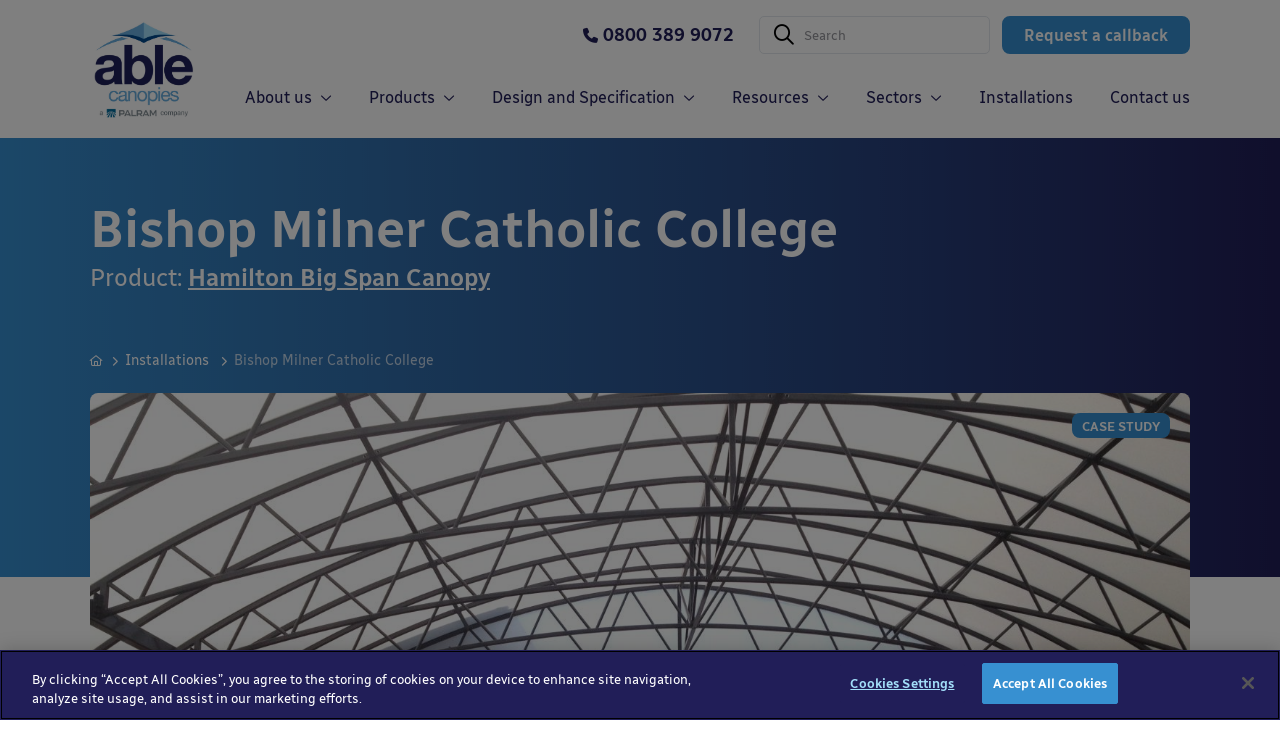

--- FILE ---
content_type: text/html; charset=UTF-8
request_url: https://www.ablecanopies.co.uk/installations/bishop-milner-catholic-college/
body_size: 18183
content:

<!DOCTYPE html>
<html lang="en-US">
<head>
    <meta charset="UTF-8">
    <meta name="viewport" content="width=device-width, initial-scale=1">
    <link rel="pingback" href="https://www.ablecanopies.co.uk/xmlrpc.php">

    <title>Bishop Milner Catholic College Case Study | Canopies | UK Canopy Experts |</title>
    
    <!-- CookiePro Cookies Consent Notice start for ablecanopies.co.uk -->
    <script type="text/javascript" src="https://cookie-cdn.cookiepro.com/consent/f96a44d5-185c-446a-af95-3c048a185e51/OtAutoBlock.js" ></script>
    <script src="https://cookie-cdn.cookiepro.com/scripttemplates/otSDKStub.js"  type="text/javascript" charset="UTF-8" data-domain-script="f96a44d5-185c-446a-af95-3c048a185e51" ></script>
    <script type="text/javascript">
    function OptanonWrapper() { }
    </script>
    <!-- CookiePro Cookies Consent Notice end for ablecanopies.co.uk -->

    <script type="text/javascript">
        var ajaxurl = "https://www.ablecanopies.co.uk/wp-admin/admin-ajax.php";
    </script>

    <meta name='robots' content='index, follow, max-image-preview:large, max-snippet:-1, max-video-preview:-1' />

	<!-- This site is optimized with the Yoast SEO plugin v26.8 - https://yoast.com/product/yoast-seo-wordpress/ -->
	<meta name="description" content="Bishop Milner Catholic College canopies installation" />
	<link rel="canonical" href="https://www.ablecanopies.co.uk/installations/bishop-milner-catholic-college/" />
	<meta property="og:locale" content="en_US" />
	<meta property="og:type" content="article" />
	<meta property="og:title" content="Bishop Milner Catholic College Case Study | Canopies | UK Canopy Experts |" />
	<meta property="og:description" content="Bishop Milner Catholic College canopies installation" />
	<meta property="og:url" content="https://www.ablecanopies.co.uk/installations/bishop-milner-catholic-college/" />
	<meta property="og:site_name" content="Able Canopies" />
	<meta property="article:publisher" content="https://www.facebook.com/AbleCanopies" />
	<meta property="article:modified_time" content="2023-03-15T08:13:03+00:00" />
	<meta property="og:image" content="https://www.ablecanopies.co.uk/wp-content/uploads/2022/12/bishop-milner-primary-school-hamilton-01-scaled.jpg" />
	<meta property="og:image:width" content="2560" />
	<meta property="og:image:height" content="1920" />
	<meta property="og:image:type" content="image/jpeg" />
	<meta name="twitter:card" content="summary_large_image" />
	<meta name="twitter:site" content="@AbleCanopies" />
	<script type="application/ld+json" class="yoast-schema-graph">{"@context":"https://schema.org","@graph":[{"@type":"WebPage","@id":"https://www.ablecanopies.co.uk/installations/bishop-milner-catholic-college/","url":"https://www.ablecanopies.co.uk/installations/bishop-milner-catholic-college/","name":"Bishop Milner Catholic College Case Study | Canopies | UK Canopy Experts |","isPartOf":{"@id":"https://www.ablecanopies.co.uk/#website"},"primaryImageOfPage":{"@id":"https://www.ablecanopies.co.uk/installations/bishop-milner-catholic-college/#primaryimage"},"image":{"@id":"https://www.ablecanopies.co.uk/installations/bishop-milner-catholic-college/#primaryimage"},"thumbnailUrl":"https://www.ablecanopies.co.uk/wp-content/uploads/2022/12/bishop-milner-primary-school-hamilton-01-scaled.jpg","datePublished":"2022-12-28T10:07:41+00:00","dateModified":"2023-03-15T08:13:03+00:00","description":"Bishop Milner Catholic College canopies installation","breadcrumb":{"@id":"https://www.ablecanopies.co.uk/installations/bishop-milner-catholic-college/#breadcrumb"},"inLanguage":"en-US","potentialAction":[{"@type":"ReadAction","target":["https://www.ablecanopies.co.uk/installations/bishop-milner-catholic-college/"]}]},{"@type":"ImageObject","inLanguage":"en-US","@id":"https://www.ablecanopies.co.uk/installations/bishop-milner-catholic-college/#primaryimage","url":"https://www.ablecanopies.co.uk/wp-content/uploads/2022/12/bishop-milner-primary-school-hamilton-01-scaled.jpg","contentUrl":"https://www.ablecanopies.co.uk/wp-content/uploads/2022/12/bishop-milner-primary-school-hamilton-01-scaled.jpg","width":2560,"height":1920},{"@type":"BreadcrumbList","@id":"https://www.ablecanopies.co.uk/installations/bishop-milner-catholic-college/#breadcrumb","itemListElement":[{"@type":"ListItem","position":1,"name":"Home","item":"https://www.ablecanopies.co.uk/"},{"@type":"ListItem","position":2,"name":"Installations","item":"https://www.ablecanopies.co.uk/installations/"},{"@type":"ListItem","position":3,"name":"Bishop Milner Catholic College"}]},{"@type":"WebSite","@id":"https://www.ablecanopies.co.uk/#website","url":"https://www.ablecanopies.co.uk/","name":"Able Canopies","description":"","publisher":{"@id":"https://www.ablecanopies.co.uk/#organization"},"alternateName":"Able Canopies ltd","potentialAction":[{"@type":"SearchAction","target":{"@type":"EntryPoint","urlTemplate":"https://www.ablecanopies.co.uk/?s={search_term_string}"},"query-input":{"@type":"PropertyValueSpecification","valueRequired":true,"valueName":"search_term_string"}}],"inLanguage":"en-US"},{"@type":"Organization","@id":"https://www.ablecanopies.co.uk/#organization","name":"Able Canopies","alternateName":"Able Canopies ltd","url":"https://www.ablecanopies.co.uk/","logo":{"@type":"ImageObject","inLanguage":"en-US","@id":"https://www.ablecanopies.co.uk/#/schema/logo/image/","url":"https://www.ablecanopies.co.uk/wp-content/uploads/2023/01/cropped-logo5.png","contentUrl":"https://www.ablecanopies.co.uk/wp-content/uploads/2023/01/cropped-logo5.png","width":512,"height":512,"caption":"Able Canopies"},"image":{"@id":"https://www.ablecanopies.co.uk/#/schema/logo/image/"},"sameAs":["https://www.facebook.com/AbleCanopies","https://x.com/AbleCanopies","https://www.linkedin.com/company/able-canopies-ltd/"]}]}</script>
	<!-- / Yoast SEO plugin. -->


<link rel='dns-prefetch' href='//cdnjs.cloudflare.com' />
<link rel='dns-prefetch' href='//cdn.jsdelivr.net' />
<link rel='dns-prefetch' href='//maps.googleapis.com' />
<link rel='dns-prefetch' href='//unpkg.com' />
<link rel='dns-prefetch' href='//kit.fontawesome.com' />
<link rel="alternate" title="oEmbed (JSON)" type="application/json+oembed" href="https://www.ablecanopies.co.uk/wp-json/oembed/1.0/embed?url=https%3A%2F%2Fwww.ablecanopies.co.uk%2Finstallations%2Fbishop-milner-catholic-college%2F" />
<link rel="alternate" title="oEmbed (XML)" type="text/xml+oembed" href="https://www.ablecanopies.co.uk/wp-json/oembed/1.0/embed?url=https%3A%2F%2Fwww.ablecanopies.co.uk%2Finstallations%2Fbishop-milner-catholic-college%2F&#038;format=xml" />
<style id='wp-img-auto-sizes-contain-inline-css' type='text/css'>
img:is([sizes=auto i],[sizes^="auto," i]){contain-intrinsic-size:3000px 1500px}
/*# sourceURL=wp-img-auto-sizes-contain-inline-css */
</style>
<style id='wp-emoji-styles-inline-css' type='text/css'>

	img.wp-smiley, img.emoji {
		display: inline !important;
		border: none !important;
		box-shadow: none !important;
		height: 1em !important;
		width: 1em !important;
		margin: 0 0.07em !important;
		vertical-align: -0.1em !important;
		background: none !important;
		padding: 0 !important;
	}
/*# sourceURL=wp-emoji-styles-inline-css */
</style>
<style id='wp-block-library-inline-css' type='text/css'>
:root{--wp-block-synced-color:#7a00df;--wp-block-synced-color--rgb:122,0,223;--wp-bound-block-color:var(--wp-block-synced-color);--wp-editor-canvas-background:#ddd;--wp-admin-theme-color:#007cba;--wp-admin-theme-color--rgb:0,124,186;--wp-admin-theme-color-darker-10:#006ba1;--wp-admin-theme-color-darker-10--rgb:0,107,160.5;--wp-admin-theme-color-darker-20:#005a87;--wp-admin-theme-color-darker-20--rgb:0,90,135;--wp-admin-border-width-focus:2px}@media (min-resolution:192dpi){:root{--wp-admin-border-width-focus:1.5px}}.wp-element-button{cursor:pointer}:root .has-very-light-gray-background-color{background-color:#eee}:root .has-very-dark-gray-background-color{background-color:#313131}:root .has-very-light-gray-color{color:#eee}:root .has-very-dark-gray-color{color:#313131}:root .has-vivid-green-cyan-to-vivid-cyan-blue-gradient-background{background:linear-gradient(135deg,#00d084,#0693e3)}:root .has-purple-crush-gradient-background{background:linear-gradient(135deg,#34e2e4,#4721fb 50%,#ab1dfe)}:root .has-hazy-dawn-gradient-background{background:linear-gradient(135deg,#faaca8,#dad0ec)}:root .has-subdued-olive-gradient-background{background:linear-gradient(135deg,#fafae1,#67a671)}:root .has-atomic-cream-gradient-background{background:linear-gradient(135deg,#fdd79a,#004a59)}:root .has-nightshade-gradient-background{background:linear-gradient(135deg,#330968,#31cdcf)}:root .has-midnight-gradient-background{background:linear-gradient(135deg,#020381,#2874fc)}:root{--wp--preset--font-size--normal:16px;--wp--preset--font-size--huge:42px}.has-regular-font-size{font-size:1em}.has-larger-font-size{font-size:2.625em}.has-normal-font-size{font-size:var(--wp--preset--font-size--normal)}.has-huge-font-size{font-size:var(--wp--preset--font-size--huge)}.has-text-align-center{text-align:center}.has-text-align-left{text-align:left}.has-text-align-right{text-align:right}.has-fit-text{white-space:nowrap!important}#end-resizable-editor-section{display:none}.aligncenter{clear:both}.items-justified-left{justify-content:flex-start}.items-justified-center{justify-content:center}.items-justified-right{justify-content:flex-end}.items-justified-space-between{justify-content:space-between}.screen-reader-text{border:0;clip-path:inset(50%);height:1px;margin:-1px;overflow:hidden;padding:0;position:absolute;width:1px;word-wrap:normal!important}.screen-reader-text:focus{background-color:#ddd;clip-path:none;color:#444;display:block;font-size:1em;height:auto;left:5px;line-height:normal;padding:15px 23px 14px;text-decoration:none;top:5px;width:auto;z-index:100000}html :where(.has-border-color){border-style:solid}html :where([style*=border-top-color]){border-top-style:solid}html :where([style*=border-right-color]){border-right-style:solid}html :where([style*=border-bottom-color]){border-bottom-style:solid}html :where([style*=border-left-color]){border-left-style:solid}html :where([style*=border-width]){border-style:solid}html :where([style*=border-top-width]){border-top-style:solid}html :where([style*=border-right-width]){border-right-style:solid}html :where([style*=border-bottom-width]){border-bottom-style:solid}html :where([style*=border-left-width]){border-left-style:solid}html :where(img[class*=wp-image-]){height:auto;max-width:100%}:where(figure){margin:0 0 1em}html :where(.is-position-sticky){--wp-admin--admin-bar--position-offset:var(--wp-admin--admin-bar--height,0px)}@media screen and (max-width:600px){html :where(.is-position-sticky){--wp-admin--admin-bar--position-offset:0px}}

/*# sourceURL=wp-block-library-inline-css */
</style><style id='global-styles-inline-css' type='text/css'>
:root{--wp--preset--aspect-ratio--square: 1;--wp--preset--aspect-ratio--4-3: 4/3;--wp--preset--aspect-ratio--3-4: 3/4;--wp--preset--aspect-ratio--3-2: 3/2;--wp--preset--aspect-ratio--2-3: 2/3;--wp--preset--aspect-ratio--16-9: 16/9;--wp--preset--aspect-ratio--9-16: 9/16;--wp--preset--color--black: #000000;--wp--preset--color--cyan-bluish-gray: #abb8c3;--wp--preset--color--white: #ffffff;--wp--preset--color--pale-pink: #f78da7;--wp--preset--color--vivid-red: #cf2e2e;--wp--preset--color--luminous-vivid-orange: #ff6900;--wp--preset--color--luminous-vivid-amber: #fcb900;--wp--preset--color--light-green-cyan: #7bdcb5;--wp--preset--color--vivid-green-cyan: #00d084;--wp--preset--color--pale-cyan-blue: #8ed1fc;--wp--preset--color--vivid-cyan-blue: #0693e3;--wp--preset--color--vivid-purple: #9b51e0;--wp--preset--gradient--vivid-cyan-blue-to-vivid-purple: linear-gradient(135deg,rgb(6,147,227) 0%,rgb(155,81,224) 100%);--wp--preset--gradient--light-green-cyan-to-vivid-green-cyan: linear-gradient(135deg,rgb(122,220,180) 0%,rgb(0,208,130) 100%);--wp--preset--gradient--luminous-vivid-amber-to-luminous-vivid-orange: linear-gradient(135deg,rgb(252,185,0) 0%,rgb(255,105,0) 100%);--wp--preset--gradient--luminous-vivid-orange-to-vivid-red: linear-gradient(135deg,rgb(255,105,0) 0%,rgb(207,46,46) 100%);--wp--preset--gradient--very-light-gray-to-cyan-bluish-gray: linear-gradient(135deg,rgb(238,238,238) 0%,rgb(169,184,195) 100%);--wp--preset--gradient--cool-to-warm-spectrum: linear-gradient(135deg,rgb(74,234,220) 0%,rgb(151,120,209) 20%,rgb(207,42,186) 40%,rgb(238,44,130) 60%,rgb(251,105,98) 80%,rgb(254,248,76) 100%);--wp--preset--gradient--blush-light-purple: linear-gradient(135deg,rgb(255,206,236) 0%,rgb(152,150,240) 100%);--wp--preset--gradient--blush-bordeaux: linear-gradient(135deg,rgb(254,205,165) 0%,rgb(254,45,45) 50%,rgb(107,0,62) 100%);--wp--preset--gradient--luminous-dusk: linear-gradient(135deg,rgb(255,203,112) 0%,rgb(199,81,192) 50%,rgb(65,88,208) 100%);--wp--preset--gradient--pale-ocean: linear-gradient(135deg,rgb(255,245,203) 0%,rgb(182,227,212) 50%,rgb(51,167,181) 100%);--wp--preset--gradient--electric-grass: linear-gradient(135deg,rgb(202,248,128) 0%,rgb(113,206,126) 100%);--wp--preset--gradient--midnight: linear-gradient(135deg,rgb(2,3,129) 0%,rgb(40,116,252) 100%);--wp--preset--font-size--small: 13px;--wp--preset--font-size--medium: 20px;--wp--preset--font-size--large: 36px;--wp--preset--font-size--x-large: 42px;--wp--preset--spacing--20: 0.44rem;--wp--preset--spacing--30: 0.67rem;--wp--preset--spacing--40: 1rem;--wp--preset--spacing--50: 1.5rem;--wp--preset--spacing--60: 2.25rem;--wp--preset--spacing--70: 3.38rem;--wp--preset--spacing--80: 5.06rem;--wp--preset--shadow--natural: 6px 6px 9px rgba(0, 0, 0, 0.2);--wp--preset--shadow--deep: 12px 12px 50px rgba(0, 0, 0, 0.4);--wp--preset--shadow--sharp: 6px 6px 0px rgba(0, 0, 0, 0.2);--wp--preset--shadow--outlined: 6px 6px 0px -3px rgb(255, 255, 255), 6px 6px rgb(0, 0, 0);--wp--preset--shadow--crisp: 6px 6px 0px rgb(0, 0, 0);}:where(.is-layout-flex){gap: 0.5em;}:where(.is-layout-grid){gap: 0.5em;}body .is-layout-flex{display: flex;}.is-layout-flex{flex-wrap: wrap;align-items: center;}.is-layout-flex > :is(*, div){margin: 0;}body .is-layout-grid{display: grid;}.is-layout-grid > :is(*, div){margin: 0;}:where(.wp-block-columns.is-layout-flex){gap: 2em;}:where(.wp-block-columns.is-layout-grid){gap: 2em;}:where(.wp-block-post-template.is-layout-flex){gap: 1.25em;}:where(.wp-block-post-template.is-layout-grid){gap: 1.25em;}.has-black-color{color: var(--wp--preset--color--black) !important;}.has-cyan-bluish-gray-color{color: var(--wp--preset--color--cyan-bluish-gray) !important;}.has-white-color{color: var(--wp--preset--color--white) !important;}.has-pale-pink-color{color: var(--wp--preset--color--pale-pink) !important;}.has-vivid-red-color{color: var(--wp--preset--color--vivid-red) !important;}.has-luminous-vivid-orange-color{color: var(--wp--preset--color--luminous-vivid-orange) !important;}.has-luminous-vivid-amber-color{color: var(--wp--preset--color--luminous-vivid-amber) !important;}.has-light-green-cyan-color{color: var(--wp--preset--color--light-green-cyan) !important;}.has-vivid-green-cyan-color{color: var(--wp--preset--color--vivid-green-cyan) !important;}.has-pale-cyan-blue-color{color: var(--wp--preset--color--pale-cyan-blue) !important;}.has-vivid-cyan-blue-color{color: var(--wp--preset--color--vivid-cyan-blue) !important;}.has-vivid-purple-color{color: var(--wp--preset--color--vivid-purple) !important;}.has-black-background-color{background-color: var(--wp--preset--color--black) !important;}.has-cyan-bluish-gray-background-color{background-color: var(--wp--preset--color--cyan-bluish-gray) !important;}.has-white-background-color{background-color: var(--wp--preset--color--white) !important;}.has-pale-pink-background-color{background-color: var(--wp--preset--color--pale-pink) !important;}.has-vivid-red-background-color{background-color: var(--wp--preset--color--vivid-red) !important;}.has-luminous-vivid-orange-background-color{background-color: var(--wp--preset--color--luminous-vivid-orange) !important;}.has-luminous-vivid-amber-background-color{background-color: var(--wp--preset--color--luminous-vivid-amber) !important;}.has-light-green-cyan-background-color{background-color: var(--wp--preset--color--light-green-cyan) !important;}.has-vivid-green-cyan-background-color{background-color: var(--wp--preset--color--vivid-green-cyan) !important;}.has-pale-cyan-blue-background-color{background-color: var(--wp--preset--color--pale-cyan-blue) !important;}.has-vivid-cyan-blue-background-color{background-color: var(--wp--preset--color--vivid-cyan-blue) !important;}.has-vivid-purple-background-color{background-color: var(--wp--preset--color--vivid-purple) !important;}.has-black-border-color{border-color: var(--wp--preset--color--black) !important;}.has-cyan-bluish-gray-border-color{border-color: var(--wp--preset--color--cyan-bluish-gray) !important;}.has-white-border-color{border-color: var(--wp--preset--color--white) !important;}.has-pale-pink-border-color{border-color: var(--wp--preset--color--pale-pink) !important;}.has-vivid-red-border-color{border-color: var(--wp--preset--color--vivid-red) !important;}.has-luminous-vivid-orange-border-color{border-color: var(--wp--preset--color--luminous-vivid-orange) !important;}.has-luminous-vivid-amber-border-color{border-color: var(--wp--preset--color--luminous-vivid-amber) !important;}.has-light-green-cyan-border-color{border-color: var(--wp--preset--color--light-green-cyan) !important;}.has-vivid-green-cyan-border-color{border-color: var(--wp--preset--color--vivid-green-cyan) !important;}.has-pale-cyan-blue-border-color{border-color: var(--wp--preset--color--pale-cyan-blue) !important;}.has-vivid-cyan-blue-border-color{border-color: var(--wp--preset--color--vivid-cyan-blue) !important;}.has-vivid-purple-border-color{border-color: var(--wp--preset--color--vivid-purple) !important;}.has-vivid-cyan-blue-to-vivid-purple-gradient-background{background: var(--wp--preset--gradient--vivid-cyan-blue-to-vivid-purple) !important;}.has-light-green-cyan-to-vivid-green-cyan-gradient-background{background: var(--wp--preset--gradient--light-green-cyan-to-vivid-green-cyan) !important;}.has-luminous-vivid-amber-to-luminous-vivid-orange-gradient-background{background: var(--wp--preset--gradient--luminous-vivid-amber-to-luminous-vivid-orange) !important;}.has-luminous-vivid-orange-to-vivid-red-gradient-background{background: var(--wp--preset--gradient--luminous-vivid-orange-to-vivid-red) !important;}.has-very-light-gray-to-cyan-bluish-gray-gradient-background{background: var(--wp--preset--gradient--very-light-gray-to-cyan-bluish-gray) !important;}.has-cool-to-warm-spectrum-gradient-background{background: var(--wp--preset--gradient--cool-to-warm-spectrum) !important;}.has-blush-light-purple-gradient-background{background: var(--wp--preset--gradient--blush-light-purple) !important;}.has-blush-bordeaux-gradient-background{background: var(--wp--preset--gradient--blush-bordeaux) !important;}.has-luminous-dusk-gradient-background{background: var(--wp--preset--gradient--luminous-dusk) !important;}.has-pale-ocean-gradient-background{background: var(--wp--preset--gradient--pale-ocean) !important;}.has-electric-grass-gradient-background{background: var(--wp--preset--gradient--electric-grass) !important;}.has-midnight-gradient-background{background: var(--wp--preset--gradient--midnight) !important;}.has-small-font-size{font-size: var(--wp--preset--font-size--small) !important;}.has-medium-font-size{font-size: var(--wp--preset--font-size--medium) !important;}.has-large-font-size{font-size: var(--wp--preset--font-size--large) !important;}.has-x-large-font-size{font-size: var(--wp--preset--font-size--x-large) !important;}
/*# sourceURL=global-styles-inline-css */
</style>

<style id='classic-theme-styles-inline-css' type='text/css'>
/*! This file is auto-generated */
.wp-block-button__link{color:#fff;background-color:#32373c;border-radius:9999px;box-shadow:none;text-decoration:none;padding:calc(.667em + 2px) calc(1.333em + 2px);font-size:1.125em}.wp-block-file__button{background:#32373c;color:#fff;text-decoration:none}
/*# sourceURL=/wp-includes/css/classic-themes.min.css */
</style>
<link rel='stylesheet' id='contact-form-7-css' href='https://www.ablecanopies.co.uk/wp-content/plugins/contact-form-7/includes/css/styles.css?ver=6.1.4' type='text/css' media='all' />
<link rel='stylesheet' id='bootstrap-css' href='https://www.ablecanopies.co.uk/wp-content/themes/able-canopies/assets/css/bootstrap.css?ver=1' type='text/css' media='all' />
<link rel='stylesheet' id='slick-css' href='https://cdn.jsdelivr.net/npm/slick-carousel@1.8.1/slick/slick.css?ver=1' type='text/css' media='all' />
<link rel='stylesheet' id='radio-canada-css' href='https://www.ablecanopies.co.uk/wp-content/themes/able-canopies/assets/fonts/radio-canada/radio-canada.css?ver=1' type='text/css' media='all' />
<link rel='stylesheet' id='styles-css' href='https://www.ablecanopies.co.uk/wp-content/themes/able-canopies/assets/css/styles.css?ver=1.96' type='text/css' media='all' />
<script type="text/javascript" src="https://www.ablecanopies.co.uk/wp-includes/js/jquery/jquery.min.js?ver=3.7.1" id="jquery-core-js"></script>
<script type="text/javascript" src="https://www.ablecanopies.co.uk/wp-includes/js/jquery/jquery-migrate.min.js?ver=3.4.1" id="jquery-migrate-js"></script>
<link rel="https://api.w.org/" href="https://www.ablecanopies.co.uk/wp-json/" /><link rel="EditURI" type="application/rsd+xml" title="RSD" href="https://www.ablecanopies.co.uk/xmlrpc.php?rsd" />
<meta name="generator" content="WordPress 6.9" />
<link rel='shortlink' href='https://www.ablecanopies.co.uk/?p=6155' />
<!-- Google Tag Manager -->
<script>(function(w,d,s,l,i){w[l]=w[l]||[];w[l].push({'gtm.start':
new Date().getTime(),event:'gtm.js'});var f=d.getElementsByTagName(s)[0],
j=d.createElement(s),dl=l!='dataLayer'?'&l='+l:'';j.async=true;j.src=
'https://www.googletagmanager.com/gtm.js?id='+i+dl;f.parentNode.insertBefore(j,f);
})(window,document,'script','dataLayer','GTM-T45942S');</script>
<!-- End Google Tag Manager -->

<script language="JavaScript" type="text/javascript">
if (self != top) {
parent.location.href=self.location.href;
}
</script>
<link rel="icon" href="https://www.ablecanopies.co.uk/wp-content/uploads/2023/01/cropped-logo5-32x32.png" sizes="32x32" />
<link rel="icon" href="https://www.ablecanopies.co.uk/wp-content/uploads/2023/01/cropped-logo5-192x192.png" sizes="192x192" />
<link rel="apple-touch-icon" href="https://www.ablecanopies.co.uk/wp-content/uploads/2023/01/cropped-logo5-180x180.png" />
<meta name="msapplication-TileImage" content="https://www.ablecanopies.co.uk/wp-content/uploads/2023/01/cropped-logo5-270x270.png" />

    </head>
<!-- Google tag (gtag.js) -->
<script async src="https://www.googletagmanager.com/gtag/js?id=AW-1054824211"></script>
<script>
  window.dataLayer = window.dataLayer || [];
  function gtag(){dataLayer.push(arguments);}
  gtag('js', new Date());

  gtag('config', 'AW-1054824211');
</script>
<body class="wp-singular installation-template-default single single-installation postid-6155 wp-theme-able-canopies site-wrapper">
<!-- Google Tag Manager (noscript) -->
<noscript><iframe src="https://www.googletagmanager.com/ns.html?id=GTM-T45942S"
height="0" width="0" style="display:none;visibility:hidden"></iframe></noscript>
<!-- End Google Tag Manager (noscript) -->

<header class="header js-header">
    <div class="container">
        <div class="row align-items-center">
            <div class="col-auto align-self-center align-self-lg-start">
                                <a href="/" class="header__logo" title="Able Canopies">
                    <img src="https://www.ablecanopies.co.uk/wp-content/uploads/2025/05/Able_Palram-main-logo.jpg"
                         alt="Able Canopies" class="w-100"/>
                </a>
                            </div>

            <div class="col pos-static">
                <div class="header__actions">
                    <div class="row no-gutters align-items-center justify-content-end">
                        <div class="col-auto order-lg-11">
                            <a href="#callback-modal" title="Request a callback" data-toggle="modal"
                               class="btn btn-primary header__callback-btn">Request a callback</a>
                        </div>

                                                    <div class="col-auto order-lg-1 d-none d-lg-block">
                                <a href="tel:0800 389 9072"
                                   class="header__telephone font-weight-semi-bold">
                                    <span class="header__telephone__icon"><i class="fa-solid fa-phone"></i></span>
                                    <span class="mediahawkNumber5361 mhMobile">0800 389 9072</span></a>
                            </div>
                        
                        <div class="col-auto order-lg-6 pos-static">
                            <div class="header__search__icon js-header-search-reveal d-lg-none">
                                <i class="fa-regular fa-magnifying-glass"></i>
                            </div>
                            <div class="header__search__form collapse js-header-search-form d-lg-block">
                                <div class="header__search__form__inner d-flex align-items-center">
                                    <form role="search" method="get" id="searchform"
                                          class="searchform d-flex align-items-center"
                                          action="https://www.ablecanopies.co.uk">
                                        <button type="submit" class="header__search__form__btn">
                                            <i class="fa-regular fa-magnifying-glass"></i>
                                        </button>
                                        <input type="search" id="s" name="s" class="header__search__form__input"
                                               placeholder="Search"/>
                                    </form>

                                    <a href="#" class="header__search__form__close d-lg-none js-header-form-close">
                                        <i class="fa-regular fa-times"></i>
                                    </a>
                                </div>
                            </div>
                        </div>

                        <div class="col-auto order-12 d-lg-none">
                            <a href="#" class="header__menu-toggle js-primary-menu-toggle" title="Show Menu">
                                <span class="header__menu-toggle__icon header__menu-toggle__icon--burger">
                                    <i class="fa-regular fa-bars"></i>
                                </span>
                                <span class="header__menu-toggle__icon">
                                    <i class="fa-regular fa-xmark"></i>
                                </span>
                            </a>
                        </div>
                    </div>
                </div>

                <nav id="primary-nav" class="navigation">
                    <div class="navigation__inner">
                        <div class="navigation__header d-lg-none">
                            <a href="tel:0800 389 9072" class="font-weight-semi-bold color-white">
                                <span><i class="fa-solid fa-phone"></i></span>
                                <span>0800 389 9072</span>
                            </a>
                        </div>
                                                    <div class="navigation__main">
                                <ul class="list-unstyled m-0 text-lg-right">
                                    
                                        <li class="navigation__item  js-submenu-desktop-reveal ">
                                            <div class="navigation__item__inner  navigation__item__inner--has-sub js-submenu-reveal">
                                                <a href="https://www.ablecanopies.co.uk/design-and-specifications/about/"
                                                   title="About us"
                                                   class="navigation__link">
                                                    About us                                                </a>
                                            </div>

                                                                                            <div class="navigation__submenu js-submenu">
                                                    <div class="navigation__submenu__inner">
                                                        <div class="navigation__header d-lg-none">
                                                            <a href="tel:0800 389 9072"
                                                               class="font-weight-semi-bold color-white">
                                                                <span><i class="fa-solid fa-phone"></i></span>
                                                                <span>0800 389 9072</span>
                                                            </a>
                                                        </div>

                                                        <div class="container">
                                                            <a href="#" title="About us"
                                                               class="navigation__submenu__back-link align-items-center d-lg-none js-close-submenu">About us</a>

                                                            <ul class="list-unstyled mb-0 row xs-gutters mt-2 mt-lg-0">
                                                                                                                                    <li class="navigation__submenu__item col-6 col-md-4 col-lg-3">
                                                                        <a href="https://www.ablecanopies.co.uk/design-and-specifications/about/"
                                                                           title="About Able Canopies"
                                                                           class="navigation__submenu__link d-flex flex-column justify-content-end">
                                                                                                                                                            <span class="navigation__submenu__link__image"
                                                                                      style="background-image: url(https://www.ablecanopies.co.uk/wp-content/uploads/2023/04/about-us-able-canopies.jpg)"></span>
                                                                                                                                                        <span class="navigation__submenu__link__text font-weight-semi-bold">About Able Canopies</span>
                                                                        </a>
                                                                    </li>
                                                                                                                                    <li class="navigation__submenu__item col-6 col-md-4 col-lg-3">
                                                                        <a href="https://www.ablecanopies.co.uk/about-us/the-canopy-buying-process/"
                                                                           title="The Canopy Buying Process"
                                                                           class="navigation__submenu__link d-flex flex-column justify-content-end">
                                                                                                                                                            <span class="navigation__submenu__link__image"
                                                                                      style="background-image: url(https://www.ablecanopies.co.uk/wp-content/uploads/2022/12/robert-blake-college-2-e1676894323957-614x422.jpg)"></span>
                                                                                                                                                        <span class="navigation__submenu__link__text font-weight-semi-bold">The Canopy Buying Process</span>
                                                                        </a>
                                                                    </li>
                                                                                                                            </ul>
                                                        </div>
                                                    </div>
                                                </div>
                                                                                    </li>
                                    
                                        <li class="navigation__item  js-submenu-desktop-reveal ">
                                            <div class="navigation__item__inner  navigation__item__inner--has-sub js-submenu-reveal">
                                                <a href="https://www.ablecanopies.co.uk/products/"
                                                   title="Products"
                                                   class="navigation__link">
                                                    Products                                                </a>
                                            </div>

                                                                                            <div class="navigation__submenu js-submenu">
                                                    <div class="navigation__submenu__inner">
                                                        <div class="navigation__header d-lg-none">
                                                            <a href="tel:0800 389 9072"
                                                               class="font-weight-semi-bold color-white">
                                                                <span><i class="fa-solid fa-phone"></i></span>
                                                                <span>0800 389 9072</span>
                                                            </a>
                                                        </div>

                                                        <div class="container">
                                                            <a href="#" title="Products"
                                                               class="navigation__submenu__back-link align-items-center d-lg-none js-close-submenu">Products</a>

                                                            <ul class="list-unstyled mb-0 row xs-gutters mt-2 mt-lg-0">
                                                                                                                                    <li class="navigation__submenu__item col-6 col-md-4 col-lg-3">
                                                                        <a href="https://www.ablecanopies.co.uk/products/canopies/"
                                                                           title="Commercial Canopies"
                                                                           class="navigation__submenu__link d-flex flex-column justify-content-end">
                                                                                                                                                            <span class="navigation__submenu__link__image"
                                                                                      style="background-image: url(https://www.ablecanopies.co.uk/wp-content/uploads/2023/03/mauldeth-school-Double-Grange-1-1-scaled-e1680682555553-614x422.jpg)"></span>
                                                                                                                                                        <span class="navigation__submenu__link__text font-weight-semi-bold">Commercial Canopies</span>
                                                                        </a>
                                                                    </li>
                                                                                                                                    <li class="navigation__submenu__item col-6 col-md-4 col-lg-3">
                                                                        <a href="https://www.ablecanopies.co.uk/products/school-canopies/"
                                                                           title="School Canopies"
                                                                           class="navigation__submenu__link d-flex flex-column justify-content-end">
                                                                                                                                                            <span class="navigation__submenu__link__image"
                                                                                      style="background-image: url(https://www.ablecanopies.co.uk/wp-content/uploads/2022/12/bespoke-canopy-hailsham-primary-school-east-sussex-05-1-614x422.jpg)"></span>
                                                                                                                                                        <span class="navigation__submenu__link__text font-weight-semi-bold">School Canopies</span>
                                                                        </a>
                                                                    </li>
                                                                                                                                    <li class="navigation__submenu__item col-6 col-md-4 col-lg-3">
                                                                        <a href="https://www.ablecanopies.co.uk/products/modular-outdoor-classrooms/"
                                                                           title="Outdoor Classrooms"
                                                                           class="navigation__submenu__link d-flex flex-column justify-content-end">
                                                                                                                                                            <span class="navigation__submenu__link__image"
                                                                                      style="background-image: url(https://www.ablecanopies.co.uk/wp-content/uploads/2024/01/the-spires-college-tarnhow-freestanding-timber-canopy-01-small-614x422.jpg)"></span>
                                                                                                                                                        <span class="navigation__submenu__link__text font-weight-semi-bold">Outdoor Classrooms</span>
                                                                        </a>
                                                                    </li>
                                                                                                                                    <li class="navigation__submenu__item col-6 col-md-4 col-lg-3">
                                                                        <a href="https://www.ablecanopies.co.uk/products/canopies/canopies-for-modular-buildings/"
                                                                           title="Canopies for Modular Buildings"
                                                                           class="navigation__submenu__link d-flex flex-column justify-content-end">
                                                                                                                                                            <span class="navigation__submenu__link__image"
                                                                                      style="background-image: url(https://www.ablecanopies.co.uk/wp-content/uploads/2022/12/supportcare-services-ltd-coniston-wm-canopy-02-614x422.jpg)"></span>
                                                                                                                                                        <span class="navigation__submenu__link__text font-weight-semi-bold">Canopies for Modular Buildings</span>
                                                                        </a>
                                                                    </li>
                                                                                                                                    <li class="navigation__submenu__item col-6 col-md-4 col-lg-3">
                                                                        <a href="https://www.ablecanopies.co.uk/products/shade-sails/"
                                                                           title="Shade Sails"
                                                                           class="navigation__submenu__link d-flex flex-column justify-content-end">
                                                                                                                                                            <span class="navigation__submenu__link__image"
                                                                                      style="background-image: url(https://www.ablecanopies.co.uk/wp-content/uploads/2024/04/engayne-primary-school-upminster-essex-shade-sails-03-small-614x422.jpg)"></span>
                                                                                                                                                        <span class="navigation__submenu__link__text font-weight-semi-bold">Shade Sails</span>
                                                                        </a>
                                                                    </li>
                                                                                                                                    <li class="navigation__submenu__item col-6 col-md-4 col-lg-3">
                                                                        <a href="https://www.ablecanopies.co.uk/products/shelters/"
                                                                           title="Shelters &amp; Compounds"
                                                                           class="navigation__submenu__link d-flex flex-column justify-content-end">
                                                                                                                                                            <span class="navigation__submenu__link__image"
                                                                                      style="background-image: url(https://www.ablecanopies.co.uk/wp-content/uploads/2022/12/gravesend-bus-hub-kent-04-1-scaled-e1677147910435-614x422.jpg)"></span>
                                                                                                                                                        <span class="navigation__submenu__link__text font-weight-semi-bold">Shelters &amp; Compounds</span>
                                                                        </a>
                                                                    </li>
                                                                                                                                    <li class="navigation__submenu__item col-6 col-md-4 col-lg-3">
                                                                        <a href="https://www.ablecanopies.co.uk/products/outdoor-projects/commercial-fencing/aluminium-fencing/"
                                                                           title="Aluminium Fencing"
                                                                           class="navigation__submenu__link d-flex flex-column justify-content-end">
                                                                                                                                                            <span class="navigation__submenu__link__image"
                                                                                      style="background-image: url(https://www.ablecanopies.co.uk/wp-content/uploads/2025/02/aluminium-fencing-01-small-614x422.jpg)"></span>
                                                                                                                                                        <span class="navigation__submenu__link__text font-weight-semi-bold">Aluminium Fencing</span>
                                                                        </a>
                                                                    </li>
                                                                                                                                    <li class="navigation__submenu__item col-6 col-md-4 col-lg-3">
                                                                        <a href="https://www.ablecanopies.co.uk/products/polycarbonate-glazing-systems/"
                                                                           title="Polycarbonate Glazing Systems"
                                                                           class="navigation__submenu__link d-flex flex-column justify-content-end">
                                                                                                                                                            <span class="navigation__submenu__link__image"
                                                                                      style="background-image: url(https://www.ablecanopies.co.uk/wp-content/uploads/2025/04/sunpal-multi-wall-polycarbonate-glazing-system-06-small.jpg)"></span>
                                                                                                                                                        <span class="navigation__submenu__link__text font-weight-semi-bold">Polycarbonate Glazing Systems</span>
                                                                        </a>
                                                                    </li>
                                                                                                                                    <li class="navigation__submenu__item col-6 col-md-4 col-lg-3">
                                                                        <a href="https://www.ablecanopies.co.uk/products/umbrellas/"
                                                                           title="Commercial Umbrellas"
                                                                           class="navigation__submenu__link d-flex flex-column justify-content-end">
                                                                                                                                                            <span class="navigation__submenu__link__image"
                                                                                      style="background-image: url(https://www.ablecanopies.co.uk/wp-content/uploads/2022/12/oakland-grange-carehome-drayon-umbrella-02-1-e1676908159198-614x422.jpg)"></span>
                                                                                                                                                        <span class="navigation__submenu__link__text font-weight-semi-bold">Commercial Umbrellas</span>
                                                                        </a>
                                                                    </li>
                                                                                                                                    <li class="navigation__submenu__item col-6 col-md-4 col-lg-3">
                                                                        <a href="https://www.ablecanopies.co.uk/products/outdoor-projects/"
                                                                           title="Outdoor Project Canopy Packages"
                                                                           class="navigation__submenu__link d-flex flex-column justify-content-end">
                                                                                                                                                            <span class="navigation__submenu__link__image"
                                                                                      style="background-image: url(https://www.ablecanopies.co.uk/wp-content/uploads/2022/12/halifax-primary-school-ipswich-suffolk-coniston-02-scaled-e1676906885972-614x422.jpg)"></span>
                                                                                                                                                        <span class="navigation__submenu__link__text font-weight-semi-bold">Outdoor Project Canopy Packages</span>
                                                                        </a>
                                                                    </li>
                                                                                                                                    <li class="navigation__submenu__item col-6 col-md-4 col-lg-3">
                                                                        <a href="https://www.ablecanopies.co.uk/products/awnings/"
                                                                           title="Commercial Awnings"
                                                                           class="navigation__submenu__link d-flex flex-column justify-content-end">
                                                                                                                                                            <span class="navigation__submenu__link__image"
                                                                                      style="background-image: url(https://www.ablecanopies.co.uk/wp-content/uploads/2022/12/bbc-television-centre-london-palladio-awning-01-614x422.jpg)"></span>
                                                                                                                                                        <span class="navigation__submenu__link__text font-weight-semi-bold">Commercial Awnings</span>
                                                                        </a>
                                                                    </li>
                                                                                                                                    <li class="navigation__submenu__item col-6 col-md-4 col-lg-3">
                                                                        <a href="https://www.ablecanopies.co.uk/products/canopies/optional-extras/"
                                                                           title="Canopy Upgrades &#038; Accessories"
                                                                           class="navigation__submenu__link d-flex flex-column justify-content-end">
                                                                                                                                                            <span class="navigation__submenu__link__image"
                                                                                      style="background-image: url(https://www.ablecanopies.co.uk/wp-content/uploads/2022/12/liberty-primary-school-micham-surrey-welford-dome-junior-free-standing-canopy-03-2-e1677054192269-614x422.jpg)"></span>
                                                                                                                                                        <span class="navigation__submenu__link__text font-weight-semi-bold">Canopy Upgrades &#038; Accessories</span>
                                                                        </a>
                                                                    </li>
                                                                                                                            </ul>
                                                        </div>
                                                    </div>
                                                </div>
                                                                                    </li>
                                    
                                        <li class="navigation__item  js-submenu-desktop-reveal ">
                                            <div class="navigation__item__inner  navigation__item__inner--has-sub js-submenu-reveal">
                                                <a href="https://www.ablecanopies.co.uk/design-and-specifications/"
                                                   title="Design and Specification"
                                                   class="navigation__link">
                                                    Design and Specification                                                </a>
                                            </div>

                                                                                            <div class="navigation__submenu js-submenu">
                                                    <div class="navigation__submenu__inner">
                                                        <div class="navigation__header d-lg-none">
                                                            <a href="tel:0800 389 9072"
                                                               class="font-weight-semi-bold color-white">
                                                                <span><i class="fa-solid fa-phone"></i></span>
                                                                <span>0800 389 9072</span>
                                                            </a>
                                                        </div>

                                                        <div class="container">
                                                            <a href="#" title="Design and Specification"
                                                               class="navigation__submenu__back-link align-items-center d-lg-none js-close-submenu">Design and Specification</a>

                                                            <ul class="list-unstyled mb-0 row xs-gutters mt-2 mt-lg-0">
                                                                                                                                    <li class="navigation__submenu__item col-6 col-md-4 col-lg-3">
                                                                        <a href="https://www.ablecanopies.co.uk/design-and-specifications/"
                                                                           title="Bespoke Canopies"
                                                                           class="navigation__submenu__link d-flex flex-column justify-content-end">
                                                                                                                                                            <span class="navigation__submenu__link__image"
                                                                                      style="background-image: url(https://www.ablecanopies.co.uk/wp-content/uploads/2022/10/barking-abbey-longbridge-tarnhow-dome-fs-canopy-02-smal-614x394.jpg)"></span>
                                                                                                                                                        <span class="navigation__submenu__link__text font-weight-semi-bold">Bespoke Canopies</span>
                                                                        </a>
                                                                    </li>
                                                                                                                                    <li class="navigation__submenu__item col-6 col-md-4 col-lg-3">
                                                                        <a href="https://www.ablecanopies.co.uk/design-and-specifications/bim-and-nbs/"
                                                                           title="BIM and NBS"
                                                                           class="navigation__submenu__link d-flex flex-column justify-content-end">
                                                                                                                                                            <span class="navigation__submenu__link__image"
                                                                                      style="background-image: url(https://www.ablecanopies.co.uk/wp-content/uploads/2023/02/14-Resources-Index-614x422.jpg)"></span>
                                                                                                                                                        <span class="navigation__submenu__link__text font-weight-semi-bold">BIM and NBS</span>
                                                                        </a>
                                                                    </li>
                                                                                                                                    <li class="navigation__submenu__item col-6 col-md-4 col-lg-3">
                                                                        <a href="https://www.ablecanopies.co.uk/design-and-specifications/canopy-designs-and-ideas/"
                                                                           title="Canopy Designs and Ideas"
                                                                           class="navigation__submenu__link d-flex flex-column justify-content-end">
                                                                                                                                                            <span class="navigation__submenu__link__image"
                                                                                      style="background-image: url(https://www.ablecanopies.co.uk/wp-content/uploads/2022/12/john-ray-infant-school-coniston-wall-mounted-canopy-01-scaled-e1676545737507-614x422.jpg)"></span>
                                                                                                                                                        <span class="navigation__submenu__link__text font-weight-semi-bold">Canopy Designs and Ideas</span>
                                                                        </a>
                                                                    </li>
                                                                                                                            </ul>
                                                        </div>
                                                    </div>
                                                </div>
                                                                                    </li>
                                    
                                        <li class="navigation__item  js-submenu-desktop-reveal ">
                                            <div class="navigation__item__inner  navigation__item__inner--has-sub js-submenu-reveal">
                                                <a href="https://www.ablecanopies.co.uk/resources/"
                                                   title="Resources"
                                                   class="navigation__link">
                                                    Resources                                                </a>
                                            </div>

                                                                                            <div class="navigation__submenu js-submenu">
                                                    <div class="navigation__submenu__inner">
                                                        <div class="navigation__header d-lg-none">
                                                            <a href="tel:0800 389 9072"
                                                               class="font-weight-semi-bold color-white">
                                                                <span><i class="fa-solid fa-phone"></i></span>
                                                                <span>0800 389 9072</span>
                                                            </a>
                                                        </div>

                                                        <div class="container">
                                                            <a href="#" title="Resources"
                                                               class="navigation__submenu__back-link align-items-center d-lg-none js-close-submenu">Resources</a>

                                                            <ul class="list-unstyled mb-0 row xs-gutters mt-2 mt-lg-0">
                                                                                                                                    <li class="navigation__submenu__item col-6 col-md-4 col-lg-3">
                                                                        <a href="https://www.ablecanopies.co.uk/brochure-download/"
                                                                           title="Brochure Download"
                                                                           class="navigation__submenu__link d-flex flex-column justify-content-end">
                                                                                                                                                            <span class="navigation__submenu__link__image"
                                                                                      style="background-image: url(https://www.ablecanopies.co.uk/wp-content/uploads/2025/07/able-canopies-2025-brochure-01-small-614x422.jpg)"></span>
                                                                                                                                                        <span class="navigation__submenu__link__text font-weight-semi-bold">Brochure Download</span>
                                                                        </a>
                                                                    </li>
                                                                                                                                    <li class="navigation__submenu__item col-6 col-md-4 col-lg-3">
                                                                        <a href="https://www.ablecanopies.co.uk/resources/blog/"
                                                                           title="Blog"
                                                                           class="navigation__submenu__link d-flex flex-column justify-content-end">
                                                                                                                                                            <span class="navigation__submenu__link__image"
                                                                                      style="background-image: url(https://www.ablecanopies.co.uk/wp-content/uploads/2022/10/IMG_0814-614x422.jpg)"></span>
                                                                                                                                                        <span class="navigation__submenu__link__text font-weight-semi-bold">Blog</span>
                                                                        </a>
                                                                    </li>
                                                                                                                                    <li class="navigation__submenu__item col-6 col-md-4 col-lg-3">
                                                                        <a href="https://www.ablecanopies.co.uk/resources/funding/"
                                                                           title="Funding Advice"
                                                                           class="navigation__submenu__link d-flex flex-column justify-content-end">
                                                                                                                                                            <span class="navigation__submenu__link__image"
                                                                                      style="background-image: url(https://www.ablecanopies.co.uk/wp-content/uploads/2023/04/pound-sterling-g17f338e97_640-614x422.jpg)"></span>
                                                                                                                                                        <span class="navigation__submenu__link__text font-weight-semi-bold">Funding Advice</span>
                                                                        </a>
                                                                    </li>
                                                                                                                                    <li class="navigation__submenu__item col-6 col-md-4 col-lg-3">
                                                                        <a href="https://www.ablecanopies.co.uk/case-studies/"
                                                                           title="Case Studies"
                                                                           class="navigation__submenu__link d-flex flex-column justify-content-end">
                                                                                                                                                            <span class="navigation__submenu__link__image"
                                                                                      style="background-image: url(https://www.ablecanopies.co.uk/wp-content/uploads/2023/04/case-studies-01-614x348.jpg)"></span>
                                                                                                                                                        <span class="navigation__submenu__link__text font-weight-semi-bold">Case Studies</span>
                                                                        </a>
                                                                    </li>
                                                                                                                                    <li class="navigation__submenu__item col-6 col-md-4 col-lg-3">
                                                                        <a href="https://www.ablecanopies.co.uk/design-and-specifications/bim-and-nbs/"
                                                                           title="BIM and NBS"
                                                                           class="navigation__submenu__link d-flex flex-column justify-content-end">
                                                                                                                                                            <span class="navigation__submenu__link__image"
                                                                                      style="background-image: url(https://www.ablecanopies.co.uk/wp-content/uploads/2023/02/14-Resources-Index-614x422.jpg)"></span>
                                                                                                                                                        <span class="navigation__submenu__link__text font-weight-semi-bold">BIM and NBS</span>
                                                                        </a>
                                                                    </li>
                                                                                                                                    <li class="navigation__submenu__item col-6 col-md-4 col-lg-3">
                                                                        <a href="https://www.ablecanopies.co.uk/customer-testimonials/"
                                                                           title="Customer Reviews"
                                                                           class="navigation__submenu__link d-flex flex-column justify-content-end">
                                                                                                                                                            <span class="navigation__submenu__link__image"
                                                                                      style="background-image: url(https://www.ablecanopies.co.uk/wp-content/uploads/2024/04/able-canopies-customer-feedback-reviews-614x422.jpg)"></span>
                                                                                                                                                        <span class="navigation__submenu__link__text font-weight-semi-bold">Customer Reviews</span>
                                                                        </a>
                                                                    </li>
                                                                                                                                    <li class="navigation__submenu__item col-6 col-md-4 col-lg-3">
                                                                        <a href="https://www.ablecanopies.co.uk/resources/"
                                                                           title="+ More"
                                                                           class="navigation__submenu__link d-flex flex-column justify-content-end">
                                                                                                                                                            <span class="navigation__submenu__link__image"
                                                                                      style="background-image: url(https://www.ablecanopies.co.uk/wp-content/uploads/2023/04/able-canopies-resources.jpg)"></span>
                                                                                                                                                        <span class="navigation__submenu__link__text font-weight-semi-bold">+ More</span>
                                                                        </a>
                                                                    </li>
                                                                                                                            </ul>
                                                        </div>
                                                    </div>
                                                </div>
                                                                                    </li>
                                    
                                        <li class="navigation__item  js-submenu-desktop-reveal ">
                                            <div class="navigation__item__inner  navigation__item__inner--has-sub js-submenu-reveal">
                                                <a href="/sectors"
                                                   title="Sectors"
                                                   class="navigation__link">
                                                    Sectors                                                </a>
                                            </div>

                                                                                            <div class="navigation__submenu js-submenu">
                                                    <div class="navigation__submenu__inner">
                                                        <div class="navigation__header d-lg-none">
                                                            <a href="tel:0800 389 9072"
                                                               class="font-weight-semi-bold color-white">
                                                                <span><i class="fa-solid fa-phone"></i></span>
                                                                <span>0800 389 9072</span>
                                                            </a>
                                                        </div>

                                                        <div class="container">
                                                            <a href="#" title="Sectors"
                                                               class="navigation__submenu__back-link align-items-center d-lg-none js-close-submenu">Sectors</a>

                                                            <ul class="list-unstyled mb-0 row xs-gutters mt-2 mt-lg-0">
                                                                                                                                    <li class="navigation__submenu__item col-6 col-md-4 col-lg-3">
                                                                        <a href="https://www.ablecanopies.co.uk/sectors/canopies-for-schools-nurseries-and-colleges/"
                                                                           title="Education"
                                                                           class="navigation__submenu__link d-flex flex-column justify-content-end">
                                                                                                                                                            <span class="navigation__submenu__link__image"
                                                                                      style="background-image: url(https://www.ablecanopies.co.uk/wp-content/uploads/2020/07/bespoke-canopy-hailsham-primary-school-east-sussex-05-small-2-614x422.jpg)"></span>
                                                                                                                                                        <span class="navigation__submenu__link__text font-weight-semi-bold">Education</span>
                                                                        </a>
                                                                    </li>
                                                                                                                                    <li class="navigation__submenu__item col-6 col-md-4 col-lg-3">
                                                                        <a href="https://www.ablecanopies.co.uk/sectors/transportation/"
                                                                           title="Transportation"
                                                                           class="navigation__submenu__link d-flex flex-column justify-content-end">
                                                                                                                                                            <span class="navigation__submenu__link__image"
                                                                                      style="background-image: url(https://www.ablecanopies.co.uk/wp-content/uploads/2025/04/hz-airport-canopy-china-24-small-614x422.jpg)"></span>
                                                                                                                                                        <span class="navigation__submenu__link__text font-weight-semi-bold">Transportation</span>
                                                                        </a>
                                                                    </li>
                                                                                                                                    <li class="navigation__submenu__item col-6 col-md-4 col-lg-3">
                                                                        <a href="https://www.ablecanopies.co.uk/sectors/sports-leisure/"
                                                                           title="Sports &#038; Leisure"
                                                                           class="navigation__submenu__link d-flex flex-column justify-content-end">
                                                                                                                                                            <span class="navigation__submenu__link__image"
                                                                                      style="background-image: url(https://www.ablecanopies.co.uk/wp-content/uploads/2025/05/sunpal-polycarbonate-glazing-system-swimming-pool-cover-01-small-614x422.jpg)"></span>
                                                                                                                                                        <span class="navigation__submenu__link__text font-weight-semi-bold">Sports &#038; Leisure</span>
                                                                        </a>
                                                                    </li>
                                                                                                                                    <li class="navigation__submenu__item col-6 col-md-4 col-lg-3">
                                                                        <a href="https://www.ablecanopies.co.uk/sectors/canopies-for-shops-restaurants-hotels-holiday-parks/"
                                                                           title="Retail, Tourism & Hospitality"
                                                                           class="navigation__submenu__link d-flex flex-column justify-content-end">
                                                                                                                                                            <span class="navigation__submenu__link__image"
                                                                                      style="background-image: url(https://www.ablecanopies.co.uk/wp-content/uploads/2022/12/canopies-for-retail-leisure-hospitality-614x422.jpg)"></span>
                                                                                                                                                        <span class="navigation__submenu__link__text font-weight-semi-bold">Retail, Tourism & Hospitality</span>
                                                                        </a>
                                                                    </li>
                                                                                                                                    <li class="navigation__submenu__item col-6 col-md-4 col-lg-3">
                                                                        <a href="https://www.ablecanopies.co.uk/sectors/canopies-for-hospitals-and-healthcare-practices/"
                                                                           title="Healthcare"
                                                                           class="navigation__submenu__link d-flex flex-column justify-content-end">
                                                                                                                                                            <span class="navigation__submenu__link__image"
                                                                                      style="background-image: url(https://www.ablecanopies.co.uk/wp-content/uploads/2022/12/canopies-for-hospitals-02-614x422.jpg)"></span>
                                                                                                                                                        <span class="navigation__submenu__link__text font-weight-semi-bold">Healthcare</span>
                                                                        </a>
                                                                    </li>
                                                                                                                                    <li class="navigation__submenu__item col-6 col-md-4 col-lg-3">
                                                                        <a href="https://www.ablecanopies.co.uk/sectors/construction/"
                                                                           title="Contractors"
                                                                           class="navigation__submenu__link d-flex flex-column justify-content-end">
                                                                                                                                                            <span class="navigation__submenu__link__image"
                                                                                      style="background-image: url(https://www.ablecanopies.co.uk/wp-content/uploads/2022/12/gravesend-bus-hub-kent-04-614x422.jpg)"></span>
                                                                                                                                                        <span class="navigation__submenu__link__text font-weight-semi-bold">Contractors</span>
                                                                        </a>
                                                                    </li>
                                                                                                                                    <li class="navigation__submenu__item col-6 col-md-4 col-lg-3">
                                                                        <a href="https://www.ablecanopies.co.uk/sectors/architects/"
                                                                           title="Architects"
                                                                           class="navigation__submenu__link d-flex flex-column justify-content-end">
                                                                                                                                                            <span class="navigation__submenu__link__image"
                                                                                      style="background-image: url(https://www.ablecanopies.co.uk/wp-content/uploads/2022/12/canopies-for-architects-614x422.jpg)"></span>
                                                                                                                                                        <span class="navigation__submenu__link__text font-weight-semi-bold">Architects</span>
                                                                        </a>
                                                                    </li>
                                                                                                                            </ul>
                                                        </div>
                                                    </div>
                                                </div>
                                                                                    </li>
                                    
                                        <li class="navigation__item  ">
                                            <div class="navigation__item__inner ">
                                                <a href="/installations"
                                                   title="Installations"
                                                   class="navigation__link">
                                                    Installations                                                </a>
                                            </div>

                                                                                    </li>
                                    
                                        <li class="navigation__item  ">
                                            <div class="navigation__item__inner ">
                                                <a href="https://www.ablecanopies.co.uk/contact/"
                                                   title="Contact us"
                                                   class="navigation__link">
                                                    Contact us                                                </a>
                                            </div>

                                                                                    </li>
                                                                    </ul>

                                                                    <div class="navigation__secondary-menu d-lg-none">
                                        <ul class="list-unstyled mb-0 row">
                                                                                            <li class="navigation__secondary-menu__item col-6 col-md-4">
                                                    <a href="/careers/"
                                                       class="navigation__secondary-menu__link"
                                                       title="Careers">
                                                        Careers                                                    </a>
                                                </li>
                                                                                            <li class="navigation__secondary-menu__item col-6 col-md-4">
                                                    <a href="https://www.ablecanopies.co.uk/tree-planting-initiative/"
                                                       class="navigation__secondary-menu__link"
                                                       title="Tree Planting Initiative">
                                                        Tree Planting Initiative                                                    </a>
                                                </li>
                                                                                            <li class="navigation__secondary-menu__item col-6 col-md-4">
                                                    <a href="https://www.ablecanopies.co.uk/resources/colours/"
                                                       class="navigation__secondary-menu__link"
                                                       title="Colours and Finishes">
                                                        Colours and Finishes                                                    </a>
                                                </li>
                                                                                            <li class="navigation__secondary-menu__item col-6 col-md-4">
                                                    <a href="https://www.ablecanopies.co.uk/meet-the-team/"
                                                       class="navigation__secondary-menu__link"
                                                       title="Meet the Team">
                                                        Meet the Team                                                    </a>
                                                </li>
                                                                                            <li class="navigation__secondary-menu__item col-6 col-md-4">
                                                    <a href="https://www.ablecanopies.co.uk/customer-testimonials/"
                                                       class="navigation__secondary-menu__link"
                                                       title="Customer Testimonials">
                                                        Customer Testimonials                                                    </a>
                                                </li>
                                                                                            <li class="navigation__secondary-menu__item col-6 col-md-4">
                                                    <a href="https://www.ablecanopies.co.uk/design-and-specifications/about/"
                                                       class="navigation__secondary-menu__link"
                                                       title="About us">
                                                        About us                                                    </a>
                                                </li>
                                                                                            <li class="navigation__secondary-menu__item col-6 col-md-4">
                                                    <a href="https://www.ablecanopies.co.uk/case-studies/"
                                                       class="navigation__secondary-menu__link"
                                                       title="Case Studies">
                                                        Case Studies                                                    </a>
                                                </li>
                                                                                            <li class="navigation__secondary-menu__item col-6 col-md-4">
                                                    <a href="https://www.ablecanopies.co.uk/planning-help/"
                                                       class="navigation__secondary-menu__link"
                                                       title="Planning Help">
                                                        Planning Help                                                    </a>
                                                </li>
                                                                                    </ul>
                                    </div>
                                                            </div>
                                            </div>
                </nav>
            </div>
        </div>
    </div>
</header>

<main class="page-body">
    <section class="masthead">
        <div class="masthead__inner">
            <div class="masthead__main">
                <div class="container">
                    <div class="row align-items-center">
                        <div class="col-12">
                            <h1 class="m-0">Bishop Milner Catholic College</h1>

                                                            <ul class="list-unstyled masthead__product-list d-flex">
                                    <li class="masthead__product-list__item">Product:</li>

                                                                            <li class="masthead__product-list__item">
                                            <a href="https://www.ablecanopies.co.uk/products/canopies/free-standing-canopies/hamilton-big-span-canopies/"
                                               title="Hamilton Big Span Canopy"
                                               class="masthead__product-list__link">Hamilton Big Span Canopy</a>
                                        </li>
                                                                    </ul>
                            
                                                    </div>
                    </div>

                    <div class="mt-1 mt-md-5">
                        

<ul class="breadcrumbs list-unstyled m-0 d-flex align-items-center">
    <li class="breadcrumbs__item">
        <a href="/" title="Homepage" class="breadcrumbs__link breadcrumbs__link--home">
            <i class="fa-regular fa-house"></i>
        </a>
    </li>

            <li class="breadcrumbs__item">
            <a href="/installations/"
               class="breadcrumbs__link"
               title="Installations">
                Installations</a>
        </li>
    
    <li class="breadcrumbs__item">
        <span class="breadcrumbs__current">
            Bishop Milner Catholic College        </span>
    </li>
</ul>                    </div>
                </div>
            </div>
        </div>

                    <div class="masthead__media">
                <div class="masthead__media__inner">
                                            <img src="https://www.ablecanopies.co.uk/wp-content/uploads/2022/12/bishop-milner-primary-school-hamilton-01-1517x868.jpg" alt="Bishop Milner Catholic College"
                             class="img-fluid"/>
                    
                                            <span class="masthead__case-study-marker installation-card__image__study-marker text-uppercase font-weight-semi-bold">Case Study</span>
                                    </div>
            </div>
            </section>

    <section class="mt-3 mt-md-4 mb-3 mb-md-4">
        <div class="container">
            <div class="row small-gutters-md">
                <div class="col-12 col-lg-7 col-xl-8">
                                <section class="content-block content-block__text-w-image">
                <div class="row medium-gutters">
                    <div class="col-12 col-sm-6 ">
                        <div class="text-block">
                            <p><strong>Bishop Milner Catholic College, West Midlands<br />
</strong><strong><br />
Product:</strong> Hamilton Big Span Canopy<br />
<strong>Size:</strong> 11.4m x 10.6m<br />
<strong>Frame Colour:</strong> Slate Grey (RAL 7015)<br />
<strong>Installed:</strong> March 2013</p>
<div><strong><br />
The Brief</strong></div>
<p>Bishop Milner Catholic College is a large school in Dudley, West Midlands that caters for children from the ages of 11-18 years.</p>
                        </div>
                    </div>

                    <div class="col-12 col-sm-6 ">
                                                    <div class="mt-2 mt-sm-0 content-block__text-w-image__image">
                                                                <img src="https://www.ablecanopies.co.uk/wp-content/uploads/2022/12/bishop-milner-primary-school-hamilton-01-1024x768.jpg"
                                     alt=""
                                     class="img-fluid"/>
                                                            </div>
                                            </div>
                </div>
            </section>
                    <section class="content-block content-block__text">
                <div class="text-block">
                    <p>They contacted us in October 2012 and requested prices for a large <a href="https://www.ablecanopies.co.uk/products/canopies/free-standing-canopies-2/">free-standing canopy</a>. They were in the process of applying for a grant to cover the costs and needed some prices to enable them to apply for the correct amount required.</p>
<p><strong>The Solution</strong><br />
A site survey was arranged and it was agreed that a <a href="https://www.ablecanopies.co.uk/products/canopies/hamilton-big-span-canopies/">Hamilton Big Span Canopy</a> would be the perfect canopy structure for the college.</p>
                </div>
            </section>
                        <section class="content-block content-block__image">
                    <div class="content-block__image__image-wrapper text-left">
                                                <img src="https://www.ablecanopies.co.uk/wp-content/uploads/2022/12/bishop-milner-canopy-drawing.jpg" alt=""
                             class="img-fluid"/>
                                            </div>
                </section>
                        <section class="content-block content-block__text">
                <div class="text-block">
                    <p style="text-align: left;">                                                                                                         <em>Above: Proposed Canopy</em></p>
<p>The school required a canopy to be 11.4m x 10.6m to fit in the space in between their buildings. The Hamilton was the perfect solution because it can span large widths with an unlimited length making it ideal for covering the large area that Bishop Milner Catholic College required</p>
                </div>
            </section>
                    <section class="content-block content-block__text-w-image">
                <div class="row medium-gutters">
                    <div class="col-12 col-sm-6 ">
                        <div class="text-block">
                            <div>Also, the contemporary lattice design appealed to the staff along with the fact that they could have the steel frame powder coated the same colour as their current window and door frames (Slate Grey &#8211; RAL 7016).</div>
<p>During the design process, it was established that the standard Hamilton design would cause one of the canopy posts to obstruct a doorway so we had to amend the design slightly to solve this issue. We worked with our structural engineers to offset the posts whilst still making sure the design was structurally safe.</p>
                        </div>
                    </div>

                    <div class="col-12 col-sm-6 ">
                                            </div>
                </div>
            </section>
                    <section class="content-block content-block__text">
                <div class="text-block">
                    <p><strong>Installation<br />
</strong>The installation was booked for March 2013 over 6 days, from 9th &#8211; 15th (excluding the Sunday). The installation went smoothly and the canopy was installed on time.</p>
<p>The new design with the posts offset works perfectly within the area and does not obstruct any doorways or windows.</p>
<p>When the canopy was installed, the customer asked for a quotation to have an infill fitted to one end of the newly installed canopy to create additional protection from the weather.</p>
<p>The infill was added to the canopy in June 2013 as agreed with the college, finishing the canopy off nicely.</p>
<p>When we asked David Haywood, the school’s Site Manager what he thought of our service, installation and product, he rated all three as <em>“Excellent”</em>. He also said that he would recommend us.</p>
                </div>
            </section>
                        <section class="content-block content-block__image">
                    <div class="content-block__image__image-wrapper text-left">
                                                <img src="https://www.ablecanopies.co.uk/wp-content/uploads/2022/12/Above-Before-Canopy-Installation-26-1024x385.jpg" alt=""
                             class="img-fluid"/>
                                            </div>
                </section>
                            <section class="content-block content-block__image">
                    <div class="content-block__image__image-wrapper text-left">
                                                <img src="https://www.ablecanopies.co.uk/wp-content/uploads/2022/12/Above-Before-Canopy-Installation-27-1024x424.jpg" alt=""
                             class="img-fluid"/>
                                            </div>
                </section>
                            </div>

                <div class="col-12 col-lg-5 col-xl-4">
                    <div class="mt-3 mt-md-5 mt-lg-0">
                        
<section class="sidebar-form">
            <h4 class="mt-0 mb-1">Get in touch</h4>
    
            <div class="text-block text-sm">
            <p>Complete the form below and we will contact you as soon as we receive your message.</p>
        </div>
    
        <div class="sidebar-form__form-wrapper">
                            <div class="sidebar-form__form-wrapper__iframe">
                    <iframe   src="https://analytics-eu.clickdimensions.com/ablecanopiescouk-an5xy/pages/t2ltccyreewbe8q0a60swa.html?PageId=086d694f912ce5118113c4346bad1258"   allowtransparency="true" width="100%"   height="500px" type="text/html" frameborder="0"   style="border:0"></iframe>                </div>
                    </div>
</section>
                                                    <div class="row">
                                                                    <div class="col-12 col-sm-6 col-lg-12 mb-2">
                                        <a href="https://www.ablecanopies.co.uk/products/canopies/free-standing-canopies/hamilton-big-span-canopies/" title="Hamilton Big Span Canopy" class="sidebar-card">
            <div class="sidebar-card__image"
             style="background-image: url(https://www.ablecanopies.co.uk/wp-content/uploads/2022/12/white-spire-school-hamilton-01-4-scaled.jpg);"></div>
    
    <div class="sidebar-card__content">
                    <h5 class="small-title mt-0 mb-1">Related Product</h5>
                            <h3 class="m-0 sidebar-card__title">Hamilton Big Span Canopy</h3>
        
        
                        <div class="text-block text-sm mt-1">
                    The Hamilton big span canopy is our largest freestanding canopy, it can span up to&hellip;                </div>
        
            </div>
</a>                                    </div>
                                                            </div>
                                            </div>
                </div>
            </div>
        </div>
    </section>

    <section class="card-slider card-slider--blue">
        <div class="container">
            <div class="row">
                <div class="col order-md-1">
                                            <h2 class="m-0 color-white">Related Installations</h2>
                                    </div>

                <div class="col-12 order-md-12">
                    <div class="card-slider__slider-wrapper">
                        <div class="row xs-gutters small-gutters-md js-card-slider slick-match-height">
                                                                <div class="col-12 col-sm-6 col-lg-4">
                                        <a href="https://www.ablecanopies.co.uk/installations/storybook-montessori-coniston-wall-mounted-canopy/"
   title="Storybook Montessori - Coniston Wall Mounted Canopy"
   class="slider-installation-card arrow-hover-link">
            <div class="slider-installation-card__image arrow-hover-link__holder"
             style="background-image: url(https://www.ablecanopies.co.uk/wp-content/uploads/2026/01/storybook-montessori-berkshire-coniston-small-03-614x422.jpg);">
                    </div>
    
    <div class="slider-installation-card__content">
                    <h3 class="m-0 sidebar-card__title">Storybook Montessori - Coniston Wall Mounted Canopy</h3>
        
                    <p class="m-0 text-sm">Education</p>
        
                        <div class="slider-installation-card__excerpt mt-15 text-sm text-block">
                    <p>In December 2025, we supplied and installed a Bespoke Coniston Wall Mounted Canopy at Storybook Montessori in Ascot, Surrey.</p>
                </div>
            </div>
</a>                                    </div>
                                                                                                <div class="col-12 col-sm-6 col-lg-4">
                                        <a href="https://www.ablecanopies.co.uk/installations/st-julians-high-school-coniston-wall-mounted-canopy/"
   title="St Julian's High School - Coniston Wall Mounted Canopy"
   class="slider-installation-card arrow-hover-link">
            <div class="slider-installation-card__image arrow-hover-link__holder"
             style="background-image: url(https://www.ablecanopies.co.uk/wp-content/uploads/2025/11/st-julians-high-school-coniston-newport-small-01-614x422.jpg);">
                    </div>
    
    <div class="slider-installation-card__content">
                    <h3 class="m-0 sidebar-card__title">St Julian's High School - Coniston Wall Mounted Canopy</h3>
        
                    <p class="m-0 text-sm">Education, Contractors</p>
        
                        <div class="slider-installation-card__excerpt mt-15 text-sm text-block">
                    <p>In November 2025, we supplied and installed an 12.3m x 4m Coniston Wall Mounted Canopy at St Julian's High School in Newport, South Wales.</p>
                </div>
            </div>
</a>                                    </div>
                                                                                                <div class="col-12 col-sm-6 col-lg-4">
                                        <a href="https://www.ablecanopies.co.uk/installations/hymers-college-coniston-wall-mounted-canopy/"
   title="Hymers College - Coniston Wall Mounted Canopy"
   class="slider-installation-card arrow-hover-link">
            <div class="slider-installation-card__image arrow-hover-link__holder"
             style="background-image: url(https://www.ablecanopies.co.uk/wp-content/uploads/2025/11/hymers-college-east-riding-of-yorkshire-coniston-freestanding-edit-small-02-614x422.jpg);">
                    </div>
    
    <div class="slider-installation-card__content">
                    <h3 class="m-0 sidebar-card__title">Hymers College - Coniston Wall Mounted Canopy</h3>
        
                    <p class="m-0 text-sm">Education, Contractors</p>
        
                        <div class="slider-installation-card__excerpt mt-15 text-sm text-block">
                    <p>In November 2025, we supplied and installed a 6.8 m x 3m Coniston Wall Mounted Canopy at Hymers College in Hull, East Yorkshire.</p>
                </div>
            </div>
</a>                                    </div>
                                                                                                <div class="col-12 col-sm-6 col-lg-4">
                                        <a href="https://www.ablecanopies.co.uk/installations/oxford-spires-academy-coniston-freestanding-canopy/"
   title="Oxford Spires Academy - Coniston Freestanding Canopy"
   class="slider-installation-card arrow-hover-link">
            <div class="slider-installation-card__image arrow-hover-link__holder"
             style="background-image: url(https://www.ablecanopies.co.uk/wp-content/uploads/2025/11/oxford-spires-academy-coniston-stepped-oxfordshire-small-01-614x422.jpg);">
                    </div>
    
    <div class="slider-installation-card__content">
                    <h3 class="m-0 sidebar-card__title">Oxford Spires Academy - Coniston Freestanding Canopy</h3>
        
                    <p class="m-0 text-sm">Education</p>
        
                        <div class="slider-installation-card__excerpt mt-15 text-sm text-block">
                    <p>In October 2025, we supplied and installed an 18m x 10m Stepped Coniston Freestanding Canopy at Oxford Spires Academy in Oxford, Oxfordshire.</p>
                </div>
            </div>
</a>                                    </div>
                                                                                                <div class="col-12 col-sm-6 col-lg-4">
                                        <a href="https://www.ablecanopies.co.uk/installations/brackenfield-send-school-coniston-canopies-case-study/"
   title="Brackenfield SEND School - Coniston Canopies Case Study"
   class="slider-installation-card arrow-hover-link">
            <div class="slider-installation-card__image arrow-hover-link__holder"
             style="background-image: url(https://www.ablecanopies.co.uk/wp-content/uploads/2025/11/Order-1-01-small-maple-614x422.jpg);">
                            <span class="slider-installation-card__study-marker">Case Study</span>
                    </div>
    
    <div class="slider-installation-card__content">
                    <h3 class="m-0 sidebar-card__title">Brackenfield SEND School - Coniston Canopies Case Study</h3>
        
                    <p class="m-0 text-sm">Education</p>
        
                        <div class="slider-installation-card__excerpt mt-15 text-sm text-block">
                    <p>Brackenfield SEND School provides education to pupils from the ages of 3-16 with complex learning, communication, and physical needs. Rated outstanding in all inspection areas, they cater for children across the south of Derbyshire.</p>
                </div>
            </div>
</a>                                    </div>
                                                                                                <div class="col-12 col-sm-6 col-lg-4">
                                        <a href="https://www.ablecanopies.co.uk/installations/morland-primary-school-coniston-freestanding-canopy/"
   title="Morland Primary School - Coniston Freestanding Canopy"
   class="slider-installation-card arrow-hover-link">
            <div class="slider-installation-card__image arrow-hover-link__holder"
             style="background-image: url(https://www.ablecanopies.co.uk/wp-content/uploads/2025/11/moreland-primary-school-suffolk-coniston-freestanding-canopy-small-01-614x422.jpg);">
                    </div>
    
    <div class="slider-installation-card__content">
                    <h3 class="m-0 sidebar-card__title">Morland Primary School - Coniston Freestanding Canopy</h3>
        
                    <p class="m-0 text-sm">Education, Contractors</p>
        
                        <div class="slider-installation-card__excerpt mt-15 text-sm text-block">
                    <p>In October 2025, we supplied and installed a 16.9m x 2.4m Coniston Freestanding Canopy at Morland Primary School in Ipswich, Suffolk.</p>
                </div>
            </div>
</a>                                    </div>
                                                                                                <div class="col-12 col-sm-6 col-lg-4">
                                        <a href="https://www.ablecanopies.co.uk/installations/st-benedicts-catholic-college-coniston-apex-freestanding-canopy-case-study/"
   title="St Benedict’s Catholic College - Coniston Apex Freestanding Canopy Case Study"
   class="slider-installation-card arrow-hover-link">
            <div class="slider-installation-card__image arrow-hover-link__holder"
             style="background-image: url(https://www.ablecanopies.co.uk/wp-content/uploads/2025/03/st-benedicts-catholic-college-essex-bespoke-coniston-freestanding-canopy-small-17-614x422.jpg);">
                            <span class="slider-installation-card__study-marker">Case Study</span>
                    </div>
    
    <div class="slider-installation-card__content">
                    <h3 class="m-0 sidebar-card__title">St Benedict’s Catholic College - Coniston Apex Freestanding Canopy Case Study</h3>
        
                    <p class="m-0 text-sm">Education</p>
        
                        <div class="slider-installation-card__excerpt mt-15 text-sm text-block">
                    <p>In November 2024, St Benedict’s Catholic College in Colchester, Essex, reached out to us in search of a modern canopy solution to enhance their outdoor area outside of the entrances and exits of the building.</p>
                </div>
            </div>
</a>                                    </div>
                                                                                                <div class="col-12 col-sm-6 col-lg-4">
                                        <a href="https://www.ablecanopies.co.uk/installations/hunsdon-junior-infant-school-coniston-freestanding-canopy/"
   title="Hunsdon Junior & Infant School - Coniston Freestanding Canopy"
   class="slider-installation-card arrow-hover-link">
            <div class="slider-installation-card__image arrow-hover-link__holder"
             style="background-image: url(https://www.ablecanopies.co.uk/wp-content/uploads/2025/11/hundson-school-Hertfordshire-freestanding-edit-small-03-614x422.jpg);">
                    </div>
    
    <div class="slider-installation-card__content">
                    <h3 class="m-0 sidebar-card__title">Hunsdon Junior & Infant School - Coniston Freestanding Canopy</h3>
        
                    <p class="m-0 text-sm">Education, Contractors</p>
        
                        <div class="slider-installation-card__excerpt mt-15 text-sm text-block">
                    <p>In September 2025, we supplied and installed a 7m x 3m Coniston Freestanding Canopy at Hunsdon Junior & Infant School in Ware, Hertfordshire.</p>
                </div>
            </div>
</a>                                    </div>
                                                                                    </div>

                        <div class="card-slider__nav js-card-slider-nav"></div>
                    </div>
                </div>

                            </div>

                    </div>
    </section>

</main>

    <section class="footer-accreditations">
        <div class="container footer-accreditations__container">
            <div class="footer-accreditations__logo-wrapper js-footer-accreditation-logo-slider">
                <a href="https://www.ablecanopies.co.uk/resources/certifications/" target="_blank" title="Able Canopies ISO 9001 Logo" class="footer-accreditations__logo">
                        <img src="https://www.ablecanopies.co.uk/wp-content/uploads/2023/03/9001-CMYK-White-1.jpg"
                             alt="Able Canopies ISO 9001 Logo" class="h-100 skip-lazy"/>

                        </a><a href="https://www.ablecanopies.co.uk/resources/certifications/" target="_blank" title="Able Canopies ISO 14001 Logo" class="footer-accreditations__logo">
                        <img src="https://www.ablecanopies.co.uk/wp-content/uploads/2023/03/14001-CMYK-White-1.jpg"
                             alt="Able Canopies ISO 14001 Logo" class="h-100 skip-lazy"/>

                        </a><a href="https://www.ablecanopies.co.uk/resources/certifications/" target="_blank" title="Able Canopies ISO 45001 Logo" class="footer-accreditations__logo">
                        <img src="https://www.ablecanopies.co.uk/wp-content/uploads/2023/03/45001-CMYK-White.jpg"
                             alt="Able Canopies ISO 45001 Logo" class="h-100 skip-lazy"/>

                        </a><a href="https://www.ablecanopies.co.uk/resources/certifications/" target="_blank" title="Able Canopies ConstructionLine Logo" class="footer-accreditations__logo">
                        <img src="https://www.ablecanopies.co.uk/wp-content/uploads/2023/03/Constructionline-Gold-300x155-1.jpg"
                             alt="Able Canopies ConstructionLine Logo" class="h-100 skip-lazy"/>

                        </a><a href="https://www.ablecanopies.co.uk/resources/certifications/" target="_blank" title="" class="footer-accreditations__logo">
                        <img src="https://www.ablecanopies.co.uk/wp-content/uploads/2025/07/Once-For-All-Health-and-Safety-SSIP-logo-small.jpg"
                             alt="" class="h-100 skip-lazy"/>

                        </a><a href="https://www.ablecanopies.co.uk/resources/certifications/" target="_blank" title="Able Canopies CHAS Advanced Logo" class="footer-accreditations__logo">
                        <img src="https://www.ablecanopies.co.uk/wp-content/uploads/2024/06/chas-advanced-small.jpg"
                             alt="Able Canopies CHAS Advanced Logo" class="h-100 skip-lazy"/>

                        </a><a href="https://www.ablecanopies.co.uk/resources/certifications/" target="_blank" title="Able Canopies UKCA Logo" class="footer-accreditations__logo">
                        <img src="https://www.ablecanopies.co.uk/wp-content/uploads/2023/03/UKCA-black-fill-small-1.jpg"
                             alt="Able Canopies UKCA Logo" class="h-100 skip-lazy"/>

                        </a><a href="https://www.ablecanopies.co.uk/resources/certifications/" target="_blank" title="Able Canopies ISQAR CE Logo" class="footer-accreditations__logo">
                        <img src="https://www.ablecanopies.co.uk/wp-content/uploads/2023/03/ce-logo-with-cert-number-111-1-1.jpg"
                             alt="Able Canopies ISQAR CE Logo" class="h-100 skip-lazy"/>

                        </a><a href="https://www.ablecanopies.co.uk/resources/certifications/" target="_blank" title="Able Canopies Builders Profile Logo" class="footer-accreditations__logo">
                        <img src="https://www.ablecanopies.co.uk/wp-content/uploads/2023/03/BP-Badge-106x106-1.jpg"
                             alt="Able Canopies Builders Profile Logo" class="h-100 skip-lazy"/>

                        </a><a href="https://www.ablecanopies.co.uk/resources/certifications/" target="_blank" title="Able Canopies NBS BIM Logo" class="footer-accreditations__logo">
                        <img src="https://www.ablecanopies.co.uk/wp-content/uploads/2023/03/NBS-BIM-Logo-300x300-1-1.jpg"
                             alt="Able Canopies NBS BIM Logo" class="h-100 skip-lazy"/>

                        </a><a href="https://www.ablecanopies.co.uk/resources/certifications/" target="_blank" title="Able Canopies SafeContractor Logo" class="footer-accreditations__logo">
                        <img src="https://www.ablecanopies.co.uk/wp-content/uploads/2023/12/SafeContractor_Certification-Seal_RGB_SafeContractor_Shield.webp"
                             alt="Able Canopies SafeContractor Logo" class="h-100 skip-lazy"/>

                        </a>            </div>
        </div>
    </section>

<footer class="footer">
    <div class="footer__main">
        <div class="container">
            <div class="row">
                <div class="col-12 col-md-4">
                    <div class="footer__logo mb-2">
                                                   <img src="https://www.ablecanopies.co.uk/wp-content/uploads/2025/05/Able_Palram-main-logo.jpg"
                             alt="Able Canopies" class="w-100"/>
                                            </div>

                                            <div class="footer__address text-sm mb-2"><p>Registered Address: 
5.2 Central House
Ballards Lane
London, N3 1LQ 

Head Office:
9-11 Faraday Close
Gorse Lane Industrial Estate,
Clacton on Sea
Essex, CO15 4TR</p></div>
                    
                                            <a href="tel:0800 389 9072" title="0800 389 9072"
                           class="footer__contact-link footer__contact-link--phone font-weight-semi-bold d-flex">
                            <span class="footer__contact-link__icon">
                                <i class="fa-solid fa-phone"></i>
                            </span>
                            <span class="mediahawkNumber5361 mhMobile">0800 389 9072</span>
                        </a>
                    
                                            <a href="mailto:sales@ablecanopies.co.uk" title="sales@ablecanopies.co.uk"
                           class="footer__contact-link font-weight-semi-bold d-flex">
                            <span class="footer__contact-link__icon">
                                <i class="fa-solid fa-envelope"></i>
                            </span>
                            <span>sales@ablecanopies.co.uk</span>
                        </a>
                                    </div>

                                    <div class="col-12 col-md-4 d-none d-md-block">
                        <h4 class="footer__title mt-0">Products</h4>

                        <ul class="list-unstyled mb-0 footer__menu">
                                                            <li class="footer__menu__item">
                                    <a href="https://www.ablecanopies.co.uk/products/awnings/"
                                       class="footer__menu__link"
                                       title="Commercial Awnings">
                                        Commercial Awnings                                    </a>
                                </li>
                                                            <li class="footer__menu__item">
                                    <a href="https://www.ablecanopies.co.uk/products/canopies/"
                                       class="footer__menu__link"
                                       title="Commercial Canopies">
                                        Commercial Canopies                                    </a>
                                </li>
                                                            <li class="footer__menu__item">
                                    <a href="https://www.ablecanopies.co.uk/products/umbrellas/"
                                       class="footer__menu__link"
                                       title="Commercial Umbrellas">
                                        Commercial Umbrellas                                    </a>
                                </li>
                                                            <li class="footer__menu__item">
                                    <a href="https://www.ablecanopies.co.uk/products/hospitality-range/"
                                       class="footer__menu__link"
                                       title="Hospitality Canopy Range">
                                        Hospitality Canopy Range                                    </a>
                                </li>
                                                            <li class="footer__menu__item">
                                    <a href="https://www.ablecanopies.co.uk/products/modular-outdoor-classrooms/"
                                       class="footer__menu__link"
                                       title="Outdoor Classrooms">
                                        Outdoor Classrooms                                    </a>
                                </li>
                                                            <li class="footer__menu__item">
                                    <a href="https://www.ablecanopies.co.uk/products/outdoor-projects/"
                                       class="footer__menu__link"
                                       title="Outdoor Project Canopy Packages">
                                        Outdoor Project Canopy Packages                                    </a>
                                </li>
                                                            <li class="footer__menu__item">
                                    <a href="https://www.ablecanopies.co.uk/products/accessories/"
                                       class="footer__menu__link"
                                       title="Playground Accessories">
                                        Playground Accessories                                    </a>
                                </li>
                                                            <li class="footer__menu__item">
                                    <a href="https://www.ablecanopies.co.uk/products/polycarbonate-glazing-systems/"
                                       class="footer__menu__link"
                                       title="Polycarbonate Glazing Systems">
                                        Polycarbonate Glazing Systems                                    </a>
                                </li>
                                                            <li class="footer__menu__item">
                                    <a href="https://www.ablecanopies.co.uk/products/school-canopies/"
                                       class="footer__menu__link"
                                       title="School Canopies">
                                        School Canopies                                    </a>
                                </li>
                                                            <li class="footer__menu__item">
                                    <a href="https://www.ablecanopies.co.uk/products/shade-sails/"
                                       class="footer__menu__link"
                                       title="Shade Sails">
                                        Shade Sails                                    </a>
                                </li>
                                                            <li class="footer__menu__item">
                                    <a href="https://www.ablecanopies.co.uk/products/shelters/"
                                       class="footer__menu__link"
                                       title="Shelters &amp; Compounds">
                                        Shelters &amp; Compounds                                    </a>
                                </li>
                                                    </ul>
                    </div>
                
                                    <div class="col-12 col-md-4 d-none d-md-block">
                        <h4 class="footer__title mt-0">More details</h4>

                        <ul class="list-unstyled mb-0 footer__menu">
                                                            <li class="footer__menu__item">
                                    <a href="/careers/"
                                       class="footer__menu__link text-sm"
                                       title="Careers">
                                        Careers                                    </a>
                                </li>
                                                            <li class="footer__menu__item">
                                    <a href="https://www.ablecanopies.co.uk/tree-planting-initiative/"
                                       class="footer__menu__link text-sm"
                                       title="Tree Planting Initiative">
                                        Tree Planting Initiative                                    </a>
                                </li>
                                                            <li class="footer__menu__item">
                                    <a href="https://www.ablecanopies.co.uk/resources/colours/"
                                       class="footer__menu__link text-sm"
                                       title="Colours and Finishes">
                                        Colours and Finishes                                    </a>
                                </li>
                                                            <li class="footer__menu__item">
                                    <a href="https://www.ablecanopies.co.uk/meet-the-team/"
                                       class="footer__menu__link text-sm"
                                       title="Meet the Team">
                                        Meet the Team                                    </a>
                                </li>
                                                            <li class="footer__menu__item">
                                    <a href="https://www.ablecanopies.co.uk/customer-testimonials/"
                                       class="footer__menu__link text-sm"
                                       title="Customer Testimonials">
                                        Customer Testimonials                                    </a>
                                </li>
                                                            <li class="footer__menu__item">
                                    <a href="https://www.ablecanopies.co.uk/design-and-specifications/about/"
                                       class="footer__menu__link text-sm"
                                       title="About us">
                                        About us                                    </a>
                                </li>
                                                            <li class="footer__menu__item">
                                    <a href="https://www.ablecanopies.co.uk/case-studies/"
                                       class="footer__menu__link text-sm"
                                       title="Case Studies">
                                        Case Studies                                    </a>
                                </li>
                                                            <li class="footer__menu__item">
                                    <a href="https://www.ablecanopies.co.uk/planning-help/"
                                       class="footer__menu__link text-sm"
                                       title="Planning Help">
                                        Planning Help                                    </a>
                                </li>
                                                    </ul>
                    </div>
                            </div>
        </div>
    </div>

    <div class="container">
        <div class="footer__lower">
            <div class="row align-items-center">
                <div class="col">
                    <div class="row">
                        <div class="col-12 col-lg-auto">
                            <div class="footer__copyright text-block font-weight-semi-bold">
                                <p>Copyright &#169; 2025 Able Canopies Ltd.</p>
                            </div>
                        </div>

                                                    <div class="col-12 col-lg-auto">
                                <ul class="footer__legal-nav d-flex list-unstyled">
                                                                            <li class="footer__legal-nav__item">
                                            <a href="https://www.ablecanopies.co.uk/privacy-policy/"
                                               class="footer__legal-nav__link"
                                               title="Privacy & Terms and Conditions"
											   											   >
                                                Privacy & Terms and Conditions                                            </a>
                                        </li>
                                                                            <li class="footer__legal-nav__item">
                                            <a href="https://kayo.digital/"
                                               class="footer__legal-nav__link"
                                               title="Website by Kayo Digital"
											   target='_blank'											   >
                                                Website by Kayo Digital                                            </a>
                                        </li>
                                                                            <li class="footer__legal-nav__item">
                                            <a href="https://www.ablecanopies.co.uk/html-sitemap/"
                                               class="footer__legal-nav__link"
                                               title="HTML sitemap"
											   											   >
                                                HTML sitemap                                            </a>
                                        </li>
                                                                    </ul>
                            </div>
                                            </div>
                </div>

                <div class="col-auto">
                    <ul class="footer__social-links m-0 list-unstyled d-flex">
                                                    <li class="footer__social-links__item">
                                <a href="https://twitter.com/AbleCanopies" title="X"
                                   class="footer__social-links__link" target="_blank">
                                    <i class="fa-brands fa-x"></i>
                                </a>
                            </li>
                        
                                                    <li class="footer__social-links__item">
                                <a href="https://www.facebook.com/AbleCanopies" title="Facebook"
                                   class="footer__social-links__link" target="_blank">
                                    <i class="fa-brands fa-facebook"></i>
                                </a>
                            </li>
                        
                                                    <li class="footer__social-links__item">
                                <a href="https://www.linkedin.com/company/able-canopies-ltd/" title="LinkedIn"
                                   class="footer__social-links__link" target="_blank">
                                    <i class="fa-brands fa-linkedin-in"></i>
                                </a>
                            </li>
                        
                                                    <li class="footer__social-links__item">
                                <a href="https://www.instagram.com/ablecanopies/" title="Instagram"
                                   class="footer__social-links__link" target="_blank">
                                    <i class="fa-brands fa-instagram"></i>
                                </a>
                            </li>
                                            </ul>
                </div>
            </div>
        </div>
    </div>
</footer>

<div class="modal fade" id="callback-modal" tabindex="-1" aria-hidden="true">
    <div class="modal-dialog modal-dialog-centered modal-sm callback-modal">
        <div class="modal-content">
            <div class="modal-body">
                <button type="button" class="callback-modal__close" data-dismiss="modal" aria-label="Close">
                    <i class="fa-regular fa-times"></i>
                </button>

                                    <h4 class="mt-0 mb-1">Request a callback</h4>
                                                    <div class="text-block text-sm">
                        <p>Fill in the form below and we will contact you as soon as we receive your message.</p>
                    </div>
                
                                    <div class="mt-2">
                        <iframe src=https://analytics-eu.clickdimensions.com/ablecanopiescouk-an5xy/pages/cbmmifogee2isqaisjtpfa.html?PageId=89a6190806faed1188490022489b4f14allowtransparency="true" width="100%" height="500px" type="text/html" frameborder="0" style="border:0"></iframe>                    </div>
                            </div>
        </div>
    </div>
</div>
<script type="speculationrules">
{"prefetch":[{"source":"document","where":{"and":[{"href_matches":"/*"},{"not":{"href_matches":["/wp-*.php","/wp-admin/*","/wp-content/uploads/*","/wp-content/*","/wp-content/plugins/*","/wp-content/themes/able-canopies/*","/*\\?(.+)"]}},{"not":{"selector_matches":"a[rel~=\"nofollow\"]"}},{"not":{"selector_matches":".no-prefetch, .no-prefetch a"}}]},"eagerness":"conservative"}]}
</script>
<script type="text/javascript" src="https://analytics-eu.clickdimensions.com/ts.js" > </script>

<script type="text/javascript">
  var cdAnalytics = new clickdimensions.Analytics('analytics-eu.clickdimensions.com');
  cdAnalytics.setAccountKey('aN5XYS9CR0iWEwsxtpZDYQ');
  cdAnalytics.setDomain('ablecanopies.co.uk');
  cdAnalytics.setScore(typeof(cdScore) == "undefined" ? 0 : (cdScore == 0 ? null : cdScore));
  cdAnalytics.trackPage();

</script><script type="text/javascript" src="https://www.ablecanopies.co.uk/wp-includes/js/dist/hooks.min.js?ver=dd5603f07f9220ed27f1" id="wp-hooks-js"></script>
<script type="text/javascript" src="https://www.ablecanopies.co.uk/wp-includes/js/dist/i18n.min.js?ver=c26c3dc7bed366793375" id="wp-i18n-js"></script>
<script type="text/javascript" id="wp-i18n-js-after">
/* <![CDATA[ */
wp.i18n.setLocaleData( { 'text direction\u0004ltr': [ 'ltr' ] } );
//# sourceURL=wp-i18n-js-after
/* ]]> */
</script>
<script type="text/javascript" src="https://www.ablecanopies.co.uk/wp-content/plugins/contact-form-7/includes/swv/js/index.js?ver=6.1.4" id="swv-js"></script>
<script type="text/javascript" id="contact-form-7-js-before">
/* <![CDATA[ */
var wpcf7 = {
    "api": {
        "root": "https:\/\/www.ablecanopies.co.uk\/wp-json\/",
        "namespace": "contact-form-7\/v1"
    },
    "cached": 1
};
//# sourceURL=contact-form-7-js-before
/* ]]> */
</script>
<script type="text/javascript" src="https://www.ablecanopies.co.uk/wp-content/plugins/contact-form-7/includes/js/index.js?ver=6.1.4" id="contact-form-7-js"></script>
<script type="text/javascript" src="https://cdnjs.cloudflare.com/ajax/libs/popper.js/1.12.9/umd/popper.min.js?ver=1.12.9" id="popper-js"></script>
<script type="text/javascript" src="https://cdn.jsdelivr.net/npm/bootstrap@4.6.2/dist/js/bootstrap.min.js?ver=4.6.2" id="bootstrap-js"></script>
<script type="text/javascript" src="https://cdn.jsdelivr.net/npm/slick-carousel@1.8.1/slick/slick.min.js?ver=1.8.1" id="slick-js"></script>
<script type="text/javascript" src="https://maps.googleapis.com/maps/api/js?key=AIzaSyDposl1R6uagA3ISdxhAmOXZv3V8htSk28&amp;ver=1" id="maps-js"></script>
<script type="text/javascript" src="https://unpkg.com/@googlemaps/markerclusterer/dist/index.min.js?ver=1" id="map-cluster-js"></script>
<script type="text/javascript" id="custom-js-extra">
/* <![CDATA[ */
var able_load_posts_params = {"ajaxurl":"https://www.ablecanopies.co.uk/wp-admin/admin-ajax.php"};
//# sourceURL=custom-js-extra
/* ]]> */
</script>
<script type="text/javascript" src="https://www.ablecanopies.co.uk/wp-content/themes/able-canopies/assets/js/custom.min.js?ver=2" id="custom-js"></script>
<script type="text/javascript" src="https://kit.fontawesome.com/05697ccd3f.js?ver=6.2.0" id="font-awesome-js"></script>
<script id="wp-emoji-settings" type="application/json">
{"baseUrl":"https://s.w.org/images/core/emoji/17.0.2/72x72/","ext":".png","svgUrl":"https://s.w.org/images/core/emoji/17.0.2/svg/","svgExt":".svg","source":{"concatemoji":"https://www.ablecanopies.co.uk/wp-includes/js/wp-emoji-release.min.js?ver=6.9"}}
</script>
<script type="module">
/* <![CDATA[ */
/*! This file is auto-generated */
const a=JSON.parse(document.getElementById("wp-emoji-settings").textContent),o=(window._wpemojiSettings=a,"wpEmojiSettingsSupports"),s=["flag","emoji"];function i(e){try{var t={supportTests:e,timestamp:(new Date).valueOf()};sessionStorage.setItem(o,JSON.stringify(t))}catch(e){}}function c(e,t,n){e.clearRect(0,0,e.canvas.width,e.canvas.height),e.fillText(t,0,0);t=new Uint32Array(e.getImageData(0,0,e.canvas.width,e.canvas.height).data);e.clearRect(0,0,e.canvas.width,e.canvas.height),e.fillText(n,0,0);const a=new Uint32Array(e.getImageData(0,0,e.canvas.width,e.canvas.height).data);return t.every((e,t)=>e===a[t])}function p(e,t){e.clearRect(0,0,e.canvas.width,e.canvas.height),e.fillText(t,0,0);var n=e.getImageData(16,16,1,1);for(let e=0;e<n.data.length;e++)if(0!==n.data[e])return!1;return!0}function u(e,t,n,a){switch(t){case"flag":return n(e,"\ud83c\udff3\ufe0f\u200d\u26a7\ufe0f","\ud83c\udff3\ufe0f\u200b\u26a7\ufe0f")?!1:!n(e,"\ud83c\udde8\ud83c\uddf6","\ud83c\udde8\u200b\ud83c\uddf6")&&!n(e,"\ud83c\udff4\udb40\udc67\udb40\udc62\udb40\udc65\udb40\udc6e\udb40\udc67\udb40\udc7f","\ud83c\udff4\u200b\udb40\udc67\u200b\udb40\udc62\u200b\udb40\udc65\u200b\udb40\udc6e\u200b\udb40\udc67\u200b\udb40\udc7f");case"emoji":return!a(e,"\ud83e\u1fac8")}return!1}function f(e,t,n,a){let r;const o=(r="undefined"!=typeof WorkerGlobalScope&&self instanceof WorkerGlobalScope?new OffscreenCanvas(300,150):document.createElement("canvas")).getContext("2d",{willReadFrequently:!0}),s=(o.textBaseline="top",o.font="600 32px Arial",{});return e.forEach(e=>{s[e]=t(o,e,n,a)}),s}function r(e){var t=document.createElement("script");t.src=e,t.defer=!0,document.head.appendChild(t)}a.supports={everything:!0,everythingExceptFlag:!0},new Promise(t=>{let n=function(){try{var e=JSON.parse(sessionStorage.getItem(o));if("object"==typeof e&&"number"==typeof e.timestamp&&(new Date).valueOf()<e.timestamp+604800&&"object"==typeof e.supportTests)return e.supportTests}catch(e){}return null}();if(!n){if("undefined"!=typeof Worker&&"undefined"!=typeof OffscreenCanvas&&"undefined"!=typeof URL&&URL.createObjectURL&&"undefined"!=typeof Blob)try{var e="postMessage("+f.toString()+"("+[JSON.stringify(s),u.toString(),c.toString(),p.toString()].join(",")+"));",a=new Blob([e],{type:"text/javascript"});const r=new Worker(URL.createObjectURL(a),{name:"wpTestEmojiSupports"});return void(r.onmessage=e=>{i(n=e.data),r.terminate(),t(n)})}catch(e){}i(n=f(s,u,c,p))}t(n)}).then(e=>{for(const n in e)a.supports[n]=e[n],a.supports.everything=a.supports.everything&&a.supports[n],"flag"!==n&&(a.supports.everythingExceptFlag=a.supports.everythingExceptFlag&&a.supports[n]);var t;a.supports.everythingExceptFlag=a.supports.everythingExceptFlag&&!a.supports.flag,a.supports.everything||((t=a.source||{}).concatemoji?r(t.concatemoji):t.wpemoji&&t.twemoji&&(r(t.twemoji),r(t.wpemoji)))});
//# sourceURL=https://www.ablecanopies.co.uk/wp-includes/js/wp-emoji-loader.min.js
/* ]]> */
</script>

<script type='text/javascript'>
    var _mhct = _mhct || [];
    _mhct.push(['mhCampaignID','VA-12570']);
    !function(){var c=document.createElement('script');c.type='text/javascript',c.async=!0,c.src='//www.dynamicnumbers.mediahawk.co.uk/mhct.min.js';var i=document.getElementsByTagName('script')[0];i.parentNode.insertBefore(c,i)}();
</script>

</body>
</html>
<!--
Performance optimized by W3 Total Cache. Learn more: https://www.boldgrid.com/w3-total-cache/?utm_source=w3tc&utm_medium=footer_comment&utm_campaign=free_plugin


Served from: www.ablecanopies.co.uk @ 2026-01-20 13:34:54 by W3 Total Cache
-->

--- FILE ---
content_type: text/html; charset=utf-8
request_url: https://analytics-eu.clickdimensions.com/ablecanopiescouk-an5xy/pages/t2ltccyreewbe8q0a60swa.html?PageId=086d694f912ce5118113c4346bad1258
body_size: 40289
content:
<!DOCTYPE html PUBLIC "-//W3C//DTD XHTML 1.1//EN" "http://www.w3.org/TR/xhtml11/DTD/xhtml11.dtd">
<html xmlns="http://www.w3.org/1999/xhtml">
  <head>
    <title>Product Enquiry</title>
    <meta http-equiv="content-type" content="text/html; charset=utf-8" />
    <meta http-equiv="Expires" content="0" />
    <meta http-equiv="Cache-Control" content="no-cache" />
    <meta http-equiv="Pragma" content="no-cache" />
    <link href="https://cdn-eu.clickdimensions.com/web/v9/cdform2.min.css" rel="stylesheet" type="text/css" />
    <script src="https://cdn-eu.clickdimensions.com/web/v9/cdform.jquery.js" type="text/javascript"><!----></script><script type="text/javascript">clickd_jquery = jQuery.noConflict(true); 

</script><script src="https://cdn-eu.clickdimensions.com/web/v9/cdform.min.noanalytics.js" type="text/javascript"><!----></script><script id="customjs" type="text/javascript"></script><style type="text/css"><style>/*--- BODY STYLE ---*/
body
{
margin:0px;
padding:0px;
-webkit-text-size-adjust: 100%;
}

/*--- FORM CONTAINER STYLE ---*/
.mainDiv
{
float:left;
}

/*--- FIELD INPUT STYLE ---*/
.clickdform input[type='text'],
.clickdform textarea,
.clickdform select
{
    font-family:"Verdana" !important;
    font-size:13px !important;
    color:#333;
    margin:0;
    padding:2px 0;
    border-top:1px solid #7c7c7c;
    border-left:1px solid #c3c3c3;
    border-right:1px solid #c3c3c3;
    border-bottom:1px solid #ddd;
}

/*--- LIST DROPDOWN STYLE ---*/
.clickdform select
{
	height:26px;
}

/*--- SUBMIT BUTTON STYLE ---*/
#btnSubmit
{
    margin: 15px 0 0 0;
    font-family:Verdana;
    font-size:13px;
    clear:both;
}

/*--- PREVIOUS BUTTON STYLE ---*/
.clickdform .WizardPrevButton{
    margin: 15px 10px 0 0;
    font-family:Verdana;
    font-size:13px;
    float:left;
}

/*--- NEXT BUTTON STYLE ---*/
.clickdform .WizardNextButton
{
    margin: 15px 0px 0 0;
    font-family:Verdana;
    font-size:13px;
    float:right;
    clear:both;
}
/*--- NEW STYLE AS SUPPLIED BY WEBSITE CO.---*/
.clickdform .responsiveCell div.alignTop {
display: block !important;
margin-bottom: 15px;
}
.responsiveCell {
width: 100% !important;
}
.minSize1 {
min-width: 0 !important;
width: 100% !important;
}
.clickdform .maxSize1 {
max-width: none !important;
}
input, textarea, select {
	display: block;
    width: 100%;
    padding: 4px 10px !important;
    font-size: 0.813rem;
    font-weight: 400;
    line-height: 1.5;
    color: #64646c;
    background-color: #fff;
    border: 1px solid #e3e7ed;
    border-radius: 8px;
    transition: border-color .15s ease-in-out,box-shadow .15s ease-in-out;
}

input {
    height: 38px;
}

select {
    height: 38px !important;
}

input:focus, textarea:focus {
    background-color: #fff;
    border-color: #211e58;
	box-shadow: none;
	color: #64646c;
    outline: 0;
}

input[type="button"] {
	border-style: solid;
    border-width: 2px;
    border-radius: 8px;
    display: inline-block;
    font-weight: 600;
    padding: 6px 20px 4px 20px;
    transition: border .3s ease,color .3s ease,background-color .3s ease;
	height: auto;
	background-color: #3790d1;
    border-color: #3790d1;
    color: #fff !important;
	font-size: 16px;
	box-shadow: none;
}

input[type="button"]:hover {
	cursor: pointer;
	background-color: #211e58;
    border-color: #211e58;
    color: #fff !important;
}

input[type="checkbox"], input[type="radio"] {
height: auto;
width: auto;
}

input[type="radio"] {
display: inline-block;
margin: 4px 4px 4px 0;
}


 </style></style>
  </head>
  <body>
    <div class="clickdform mainDiv" style="padding-top:0px;padding-left:5px;padding-bottom:0px;padding-right:0px;">
      <form id="clickdimensionsForm" name="clickdimensionsForm" method="post" accept-charset="utf-8" enctype="multipart/form-data" action="https://analytics-eu.clickdimensions.com/forms/?visitor=lead"><input type="HIDDEN" name="cd_accountkey" id="cd_accountkey" value="aN5XYS9CR0iWEwsxtpZDYQ" /><input type="HIDDEN" name="cd_domain" id="cd_domain" value="ZZZ_ww.able.com" /><input type="HIDDEN" name="cd_visitorkey" id="cd_visitorkey" value="" /><input type="HIDDEN" name="cd_visitoremail" id="cd_visitoremail" value="" /><input type="HIDDEN" name="cd_timezone" id="cd_timezone" value="" /><input type="HIDDEN" name="cd_utm_source" id="cd_utm_source" value="" /><input type="HIDDEN" name="cd_utm_campaign" id="cd_utm_campaign" value="" /><input type="HIDDEN" name="cd_utm_medium" id="cd_utm_medium" value="" /><input type="HIDDEN" name="cd_utm_term" id="cd_utm_term" value="" /><input type="HIDDEN" name="cd_utm_content" id="cd_utm_content" value="" /><input type="HIDDEN" name="cd_domainalias" id="cd_domainalias" value="" /><input type="HIDDEN" name="cd_postsettings" id="cd_postsettings" value="[base64]" /><input type="text" id="cd_ht_text" name="cd_ht_text" value="" style="display:none;" />
        <table cellpadding="0" cellspacing="0" border="0" style="width:600px;">
          <colgroup>
            <col width="200px" />
            <col width="200px" />
            <col width="200px" />
          </colgroup>
          <tr>
            <td colspan="1" class="alignBottom minSize1">
              <div class="maxSize1 minSize1"><span style="font-size:12px;"><span style="font-family:Arial;"><u>Able Canopies supply and install to</u>&nbsp;<br>
<u>commercial sectors only</u>.<br>
<br>
For commercial enquiries including<br>
the education sector, please<br>
complete the form below:</span></span> 
                    </div>
            </td>
            <td rowspan="2" class="minSize1"> </td>
            <td rowspan="2" class="minSize1"> </td>
          </tr>
          <tr>
            <td colspan="1" class="alignTop" />
          </tr>
          <tr>
            <td colspan="1" class="alignBottom minSize1" />
            <td rowspan="2" class="minSize1"> </td>
            <td rowspan="2" class="minSize1"> </td>
          </tr>
          <tr>
            <td colspan="1" class="alignTop minSize1">
              <div id="cont_id_f_7d7de765f9a6e41194c06c3be5be7e2c">
                <input leadField="subject" contactField="new_twittername" type="hidden" id="f_7d7de765f9a6e41194c06c3be5be7e2c" name="f_7d7de765f9a6e41194c06c3be5be7e2c" value="Website Product Enquiry" />
              </div>
            </td>
          </tr>
          <tr>
            <td colspan="1" class="alignBottom minSize1">
              <span class="maxSize1" style="font-family:Verdana; font-weight:normal; font-size:13px; color:#000000;">First Name<span class="requiredStar">*</span>
              </span>
            </td>
            <td rowspan="2" class="minSize1"> </td>
            <td rowspan="2" class="minSize1"> </td>
          </tr>
          <tr>
            <td colspan="1" class="alignTop minSize1">
              <div id="cont_id_f_d4ac64362e9be41187946c3be5be8c78">
                <input leadField="firstname" contactField="firstname" class="maxSize1 width100per" type="text" id="f_d4ac64362e9be41187946c3be5be8c78" name="f_d4ac64362e9be41187946c3be5be8c78" maxlength="50" style="font-family:Verdana !important;" value="" />
                <div id="required_info_f_d4ac64362e9be41187946c3be5be8c78" class="requiredInfo floatLeft"> 
    </div>
                <input type="hidden" name="reqField" value="f_d4ac64362e9be41187946c3be5be8c78" alt="Text" req="true" errorMsg="Please enter a valid value." requredErrorMsg="This field is required. Please enter a value." patternID="0" customRegex="" />
              </div>
            </td>
          </tr>
          <tr>
            <td colspan="1" class="alignBottom minSize1">
              <span class="maxSize1" style="font-family:Verdana; font-weight:normal; font-size:13px; color:#000000;">Last Name<span class="requiredStar">*</span>
              </span>
            </td>
            <td rowspan="2" class="minSize1"> </td>
            <td rowspan="2" class="minSize1"> </td>
          </tr>
          <tr>
            <td colspan="1" class="alignTop minSize1">
              <div id="cont_id_f_267fc5f9e19be41187946c3be5be8c78">
                <input leadField="lastname" contactField="lastname" class="maxSize1 width100per" type="text" id="f_267fc5f9e19be41187946c3be5be8c78" name="f_267fc5f9e19be41187946c3be5be8c78" maxlength="50" style="font-family:Verdana !important;" value="" />
                <div id="required_info_f_267fc5f9e19be41187946c3be5be8c78" class="requiredInfo floatLeft"> 
    </div>
                <input type="hidden" name="reqField" value="f_267fc5f9e19be41187946c3be5be8c78" alt="Text" req="true" errorMsg="Please enter a valid value." requredErrorMsg="This field is required. Please enter a value." patternID="0" customRegex="" />
              </div>
            </td>
          </tr>
          <tr>
            <td colspan="1" class="alignBottom minSize1">
              <span class="maxSize1" style="font-family:Verdana; font-weight:normal; font-size:13px; color:#000000;">Company</span>
            </td>
            <td rowspan="2" class="minSize1"> </td>
            <td rowspan="2" class="minSize1"> </td>
          </tr>
          <tr>
            <td colspan="1" class="alignTop minSize1">
              <div id="cont_id_f_9ca5122c7851e911a83e000d3ab2daff">
                <input leadField="new_company" contactField="parentcustomerid" class="maxSize1 width100per" type="text" id="f_9ca5122c7851e911a83e000d3ab2daff" name="f_9ca5122c7851e911a83e000d3ab2daff" maxlength="100" style="font-family:Verdana !important;" value="" />
                <div id="required_info_f_9ca5122c7851e911a83e000d3ab2daff" class="requiredInfo floatLeft"> 
    </div>
                <input type="hidden" name="reqField" value="f_9ca5122c7851e911a83e000d3ab2daff" alt="Text" req="false" errorMsg="Please enter a valid value." requredErrorMsg="This field is required. Please enter a value." patternID="0" customRegex="" />
              </div>
            </td>
          </tr>
          <tr>
            <td colspan="1" class="alignBottom minSize1">
              <span class="maxSize1" style="font-family:Verdana; font-weight:normal; font-size:13px; color:#000000;">Email Address<span class="requiredStar">*</span>
              </span>
            </td>
            <td rowspan="2" class="minSize1"> </td>
            <td rowspan="2" class="minSize1"> </td>
          </tr>
          <tr>
            <td colspan="1" class="alignTop minSize1">
              <div id="cont_id_f_3a13b6702e9be41187946c3be5be8c78">
                <input leadField="emailaddress1" contactField="emailaddress1" class="maxSize1 width100per EmailComponent" type="text" id="f_3a13b6702e9be41187946c3be5be8c78" name="f_3a13b6702e9be41187946c3be5be8c78" maxlength="100" style="font-family:Verdana !important;" value="" onkeypress="return onFieldKeyPress(event)" />
                <div id="required_info_f_3a13b6702e9be41187946c3be5be8c78" class="requiredInfo floatLeft"> 
    </div>
                <input type="hidden" name="reqField" value="f_3a13b6702e9be41187946c3be5be8c78" alt="Email" req="true" errorMsg="Please enter a valid value." requredErrorMsg="This field is required. Please enter your email address" patternID="1" customRegex="" filterFreeEmail="False" />
              </div>
            </td>
          </tr>
          <tr>
            <td colspan="1" class="alignBottom minSize1">
              <span class="maxSize1" style="font-family:Verdana; font-weight:normal; font-size:13px; color:#000000;">Telephone Number<span class="requiredStar">*</span>
              </span>
            </td>
            <td rowspan="2" class="minSize1"> </td>
            <td rowspan="2" class="minSize1"> </td>
          </tr>
          <tr>
            <td colspan="1" class="alignTop minSize1">
              <div id="cont_id_f_f339f100ed9be41187946c3be5be8c78">
                <input leadField="telephone1" contactField="telephone1" class="maxSize1 width100per" type="text" id="f_f339f100ed9be41187946c3be5be8c78" name="f_f339f100ed9be41187946c3be5be8c78" maxlength="50" style="font-family:Verdana !important;" value="" />
                <div id="required_info_f_f339f100ed9be41187946c3be5be8c78" class="requiredInfo floatLeft"> 
    </div>
                <input type="hidden" name="reqField" value="f_f339f100ed9be41187946c3be5be8c78" alt="Text" req="true" errorMsg="Please enter a valid value." requredErrorMsg="This field is required. Please enter a value." patternID="0" customRegex="" />
              </div>
            </td>
          </tr>
          <tr>
            <td colspan="1" class="alignBottom minSize1">
              <span class="maxSize1" style="font-family:Verdana; font-weight:normal; font-size:13px; color:#000000;">Are you in...?<span class="requiredStar">*</span>
              </span>
            </td>
            <td rowspan="2" class="minSize1"> </td>
            <td rowspan="2" class="minSize1"> </td>
          </tr>
          <tr>
            <td colspan="1" class="alignTop minSize1">
              <div id="cont_id_f_6805bd79d593e811816ee0071b6502a1">
                <select class="maxSize1 width100per" id="f_6805bd79d593e811816ee0071b6502a1" name="f_6805bd79d593e811816ee0071b6502a1" style="font-family:Verdana !important;" leadField="new_areyouin" contactField="">
                  <option value="-1" />
                  <option value="100000000">Education</option>
                  <option value="100000001">Construction</option>
                  <option value="100000002">Architecture</option>
                  <option value="100000003">Retail / Leisure / Healthcare / Other</option>
                </select>
                <div id="required_info_f_6805bd79d593e811816ee0071b6502a1" class="requiredInfo floatLeft"> 
    </div>
                <input type="hidden" name="reqField" value="f_6805bd79d593e811816ee0071b6502a1" alt="List" req="true" errorMsg="Please enter a valid value." requredErrorMsg="This field is required. Please enter a value." patternID="0" customRegex="" />
              </div>
            </td>
          </tr>
          <tr>
            <td colspan="1" class="alignBottom minSize1">
              <span class="maxSize1" style="font-family:Verdana; font-weight:normal; font-size:13px; color:#000000;">Where did you hear about us?<span class="requiredStar">*</span>
              </span>
            </td>
            <td rowspan="2" class="minSize1"> </td>
            <td rowspan="2" class="minSize1"> </td>
          </tr>
          <tr>
            <td colspan="1" class="alignTop minSize1">
              <div id="cont_id_f_8bcd4707f8a6e41194c06c3be5be7e2c">
                <select class="maxSize1 width100per" id="f_8bcd4707f8a6e41194c06c3be5be7e2c" name="f_8bcd4707f8a6e41194c06c3be5be7e2c" style="font-family:Verdana !important;" leadField="new_leadsource" contactField="leadsourcecode">
                  <option value="-1" />
                  <option value="100000038">Internet Search</option>
                  <option value="100000041">Marketing Campaign</option>
                  <option value="100000050">Recommended by Another</option>
                  <option value="100000027">Used Able Canopies Before</option>
                  <option value="100000060">Other</option>
                </select>
                <div id="required_info_f_8bcd4707f8a6e41194c06c3be5be7e2c" class="requiredInfo floatLeft"> 
    </div>
                <input type="hidden" name="reqField" value="f_8bcd4707f8a6e41194c06c3be5be7e2c" alt="List" req="true" errorMsg="Please enter a valid value." requredErrorMsg="This field is required. Please enter a value." patternID="0" customRegex="" />
              </div>
            </td>
          </tr>
          <tr>
            <td colspan="1" class="alignBottom minSize1">
              <span class="maxSize1" style="font-family:Verdana; font-weight:normal; font-size:13px; color:#000000;">Enquiry<span class="requiredStar">*</span>
              </span>
            </td>
            <td rowspan="2" class="minSize1"> </td>
            <td rowspan="2" class="minSize1"> </td>
          </tr>
          <tr>
            <td colspan="1" class="alignTop minSize1">
              <div id="cont_id_f_558bf13280a1e41187946c3be5be8c78">
                <textarea leadField="description" contactField="description" class="maxSize1 width100per" onkeypress="javascript:TextareaMaxLength(this, 2000);" onkeyup="javascript:TextareaMaxLength(this, 2000);" id="f_558bf13280a1e41187946c3be5be8c78" name="f_558bf13280a1e41187946c3be5be8c78" style="height:100px; font-family:Verdana !important;" cols="10" rows="10">Please include product of interest.</textarea>
                <div id="required_info_f_558bf13280a1e41187946c3be5be8c78" class="requiredInfo floatLeft"> 
    </div>
                <input type="hidden" name="reqField" value="f_558bf13280a1e41187946c3be5be8c78" alt="TextArea" req="true" errorMsg="Please enter a valid value." requredErrorMsg="This field is required. Please enter a value." patternID="0" customRegex="" />
              </div>
            </td>
          </tr>
          <tr>
            <td colspan="1" class="alignBottom minSize1">
              <div class="maxSize1 minSize1"><span style="font-size:10px;"><span style="font-family:Verdana;">Please slide the bar across to unlock and submit<br>
the form. If you are on a mobile device, tap the<br>
padlock icon to unlock.</span></span> 
                    </div>
            </td>
            <td rowspan="2" class="minSize1"> </td>
            <td rowspan="2" class="minSize1"> </td>
          </tr>
          <tr>
            <td colspan="1" class="alignTop" />
          </tr>
          <tr>
            <td rowspan="2" colspan="1" style="vertical-align:bottom; width:200px; min-width:200px;">
              <div>
                <input type="hidden" id="lockText" value="Locked : form can't be submitted" />
                <input type="hidden" id="unlockText" value="Unlocked : form can be submitted" />
                <div class="QapTcha" style="width:200px;"> </div>
                <div id="CaptchaTxt" style="width:200px;" />
              </div>
            </td>
            <td rowspan="2" class="minSize1"> </td>
            <td rowspan="2" class="minSize1"> </td>
          </tr>
          <tr />
          <tr>
            <td colspan="1" class="alignBottom minSize1" />
            <td rowspan="2" class="minSize1"> </td>
            <td rowspan="2" class="minSize1"> </td>
          </tr>
          <tr>
            <td colspan="1" class="alignTop minSize1">
              <div id="cont_id_f_cfd5568f68a8e411b1c26c3be5be8c78">
                <input leadField="new_whichproduct" contactField="" type="hidden" id="f_cfd5568f68a8e411b1c26c3be5be8c78" name="f_cfd5568f68a8e411b1c26c3be5be8c78" value="100000066" />
              </div>
            </td>
          </tr>
          <tr>
            <td colspan="1" class="alignBottom minSize1">
              <div class="maxSize1 minSize1"><span style="font-size:10px;"><span style="font-family:Verdana;">When you submit this form you will be giving<br>
your&nbsp;data to Able Canopies. To understand how<br>
this data&nbsp;will be used and kept secure please<br>
read our </span></span><a href="https://www.ablecanopies.co.uk/privacy-policy/" rel="link"><span style="font-size:10px;"><span style="font-family:Verdana;">Privacy&nbsp;Policy</span></span></a>.<span style="font-size:10px;"><span style="font-family:Verdana;">&nbsp;This page also explains<br>
our compliance with the&nbsp;General Data Protection<br>
Regulation (GDPR).</span></span> 
                    </div>
            </td>
            <td rowspan="2" class="minSize1"> </td>
            <td rowspan="2" class="minSize1"> </td>
          </tr>
          <tr>
            <td colspan="1" class="alignTop" />
          </tr>
          <tr>
            <td style="text-align:left;">
              <div class="buttonContainer">
                <input type="button" id="btnSubmit" value="Submit" style="font-family:Verdana;color:#000000;font-size:13px;background-color:none;" onclick="SendForm(this, &quot;clickdimensionsForm&quot;, &quot;Form&quot;);" />
              </div>
            </td><td></td><td></td></tr>
        </table>
        <script type="text/javascript" language="javascript">
//<![CDATA[

      function onDocumentReady (){

      clickd_pageType = 'Form';
      clickd_handlersLocation = 'https://analytics-eu.clickdimensions.com';
      clickd_directory = 'https://cdn-eu.clickdimensions.com/web/v9/';

      initForm();

      
          clickd_jquery('.QapTcha').qaptcha({disabledSubmit:true,autoRevert:true
          
            ,txtLock: clickd_jquery("#lockText").val()
          
            ,txtUnlock: clickd_jquery("#unlockText").val()
          
          });
        }//]]>
</script>
        <script type="text/javascript" language="javascript">
//<![CDATA[
      clickd_jquery(function () {
      onDocumentReady();
      });
      //]]>
</script>
      </form>
    </div><script type="text/javascript" src="https://analytics-eu.clickdimensions.com/ts.js"></script><script type="text/javascript" src="https://analytics-eu.clickdimensions.com/optout.js"></script><script type="text/javascript" src="https://analytics-eu.clickdimensions.com/forms.js"></script><script type="text/javascript"> cdDomainKey = 'd974baecfbb2e61180ee5065f38b56f1'; cdPageKey = '086d694f912ce5118113c4346bad1258';</script><script type="text/javascript">  var cdAnalytics = new clickdimensions.Analytics('analytics-eu.clickdimensions.com');  cdAnalytics.setDomain('clickdimensions.com');  cdAnalytics.setAccountKey('aN5XYS9CR0iWEwsxtpZDYQ');  cdAnalytics.setPageType('FORM');  cdAnalytics.setScore(typeof(cdScore) == "undefined" ? 0 : (cdScore == 0 ? null : cdScore));  cdAnalytics.optOutTracking(typeof(optOut) != "undefined" && optOut);</script><script type="text/javascript">  var cdForms = new clickdimensions.Forms();</script></body>
</html>

--- FILE ---
content_type: text/css
request_url: https://www.ablecanopies.co.uk/wp-content/themes/able-canopies/assets/fonts/radio-canada/radio-canada.css?ver=1
body_size: 219
content:
@font-face {
    font-family: 'RadioCanada';
    src: url('RadioCanada-Bold.woff2') format('woff2'),
        url('RadioCanada-Bold.woff') format('woff'),
        url('RadioCanada-Bold.svg#RadioCanada-Bold') format('svg');
    font-weight: bold;
    font-style: normal;
    font-display: swap;
}

@font-face {
    font-family: 'RadioCanada';
    src: url('RadioCanada-Regular.woff2') format('woff2'),
        url('RadioCanada-Regular.woff') format('woff'),
        url('RadioCanada-Regular.svg#RadioCanada-Regular') format('svg');
    font-weight: normal;
    font-style: normal;
    font-display: swap;
}

@font-face {
    font-family: 'RadioCanada';
    src: url('RadioCanada-SemiBold.woff2') format('woff2'),
        url('RadioCanada-SemiBold.woff') format('woff'),
        url('RadioCanada-SemiBold.svg#RadioCanada-SemiBold') format('svg');
    font-weight: 600;
    font-style: normal;
    font-display: swap;
}



--- FILE ---
content_type: text/css
request_url: https://ka-p.fontawesome.com/releases/v6.2.0/css/pro-v5-font-face.min.css?token=05697ccd3f
body_size: 11999
content:
/*!
 * Font Awesome Pro 6.2.0 by @fontawesome - https://fontawesome.com
 * License - https://fontawesome.com/license (Commercial License)
 * Copyright 2022 Fonticons, Inc.
 */@font-face{font-family:"Font Awesome 5 Brands";font-display:block;font-weight:400;src:url(../webfonts/pro-fa-brands-400.woff2) format("woff2"),url(../webfonts/pro-fa-brands-400.ttf) format("truetype");unicode-range:u+a}@font-face{font-family:"Font Awesome 5 Brands";font-display:block;font-weight:400;src:url(../webfonts/pro-fa-brands-400-90d968.woff2) format("woff2"),url(../webfonts/pro-fa-brands-400-90d968.ttf) format("truetype");unicode-range:u+e049,u+e052,u+e055,u+e057,u+e07c-e07f,u+e081,u+e087,u+f081,u+f092,u+f0d3,u+f0d5,u+f0e1,u+f113,u+f168,u+f170,u+f180,u+f184,u+f189-f18a,u+f194,u+f19e,u+f1a1-f1a2,u+f1a4-f1a5,u+f1a8-f1a9,u+f1b6-f1b7,u+f1ca-f1cc,u+f1d1,u+f1d4,u+f1d6-f1d7,u+f1e9,u+f1f2,u+f1f4-f1f5,u+f202,u+f208-f209,u+f20d,u+f23b,u+f23d-f23e,u+f25e,u+f260,u+f264,u+f266-f26a,u+f26d-f26e,u+f27c-f27d,u+f280-f282,u+f284-f285,u+f28a,u+f294,u+f296-f297,u+f2aa,u+f2ad-f2ae,u+f2b1-f2b4,u+f2b8,u+f2d6,u+f2da,u+f2de,u+f35c,u+f369-f36a,u+f36c,u+f36e-f370,u+f372,u+f375,u+f37a-f37b,u+f37d,u+f380,u+f384,u+f38b,u+f38f,u+f391,u+f394,u+f396-f397,u+f399,u+f3a1-f3a2,u+f3a4,u+f3a6,u+f3a8,u+f3af-f3b1,u+f3b5,u+f3b7,u+f3b9-f3bb,u+f3bd,u+f3c3,u+f3cb,u+f3d0,u+f3d2,u+f3d7,u+f3dc,u+f3df,u+f3e3-f3e4,u+f3e8,u+f3ee,u+f3f3,u+f3f7,u+f405,u+f40b,u+f40d,u+f415-f416,u+f41d,u+f41f-f420,u+f425,u+f427,u+f429-f42c,u+f431,u+f452,u+f459,u+f4e6-f4e8,u+f4ec-f4ed,u+f4ef-f4f0,u+f4f2-f4f5,u+f4f7,u+f50c-f50d,u+f511-f512,u+f59e,u+f5a8,u+f5b2,u+f5be,u+f5f7,u+f60f,u+f612,u+f69d,u+f730,u+f77a,u+f789,u+f78d,u+f790-f791,u+f797-f798,u+f7b0,u+f7bc,u+f7d3,u+f7df-f7e0,u+f7e3,u+f835,u+f838-f83a,u+f841-f842,u+f8ca,u+f8d2,u+f8e1,u+f8e8}@font-face{font-family:"Font Awesome 5 Brands";font-display:block;font-weight:400;src:url(../webfonts/pro-fa-brands-400-f6b769.woff2) format("woff2"),url(../webfonts/pro-fa-brands-400-f6b769.ttf) format("truetype");unicode-range:u+e013,u+e07b,u+e084,u+f08c,u+f099-f09b,u+f0d2,u+f13b,u+f167,u+f16b-f16d,u+f179-f17c,u+f17e,u+f18c,u+f19a-f19b,u+f1a0,u+f1b4,u+f1bc,u+f1be,u+f1e8,u+f1ed,u+f1f0-f1f1,u+f20e,u+f210,u+f213-f214,u+f232,u+f23a,u+f26b,u+f270,u+f288,u+f299,u+f2a6,u+f2b0,u+f2c5-f2c6,u+f2e0,u+f368,u+f379,u+f392-f393,u+f39f,u+f3a9,u+f3ab-f3ac,u+f3c0,u+f3c7,u+f3ca,u+f3e2,u+f3eb-f3ec,u+f3f8,u+f3fe,u+f419,u+f41b,u+f4d5,u+f4e4,u+f4f8-f4f9,u+f514,u+f5b5,u+f6c9,u+f731,u+f77b,u+f7af,u+f7e1,u+f83b}@font-face{font-family:"Font Awesome 5 Brands";font-display:block;font-weight:400;src:url(../webfonts/pro-fa-brands-400-9b80fe.woff2) format("woff2"),url(../webfonts/pro-fa-brands-400-9b80fe.ttf) format("truetype");unicode-range:u+e007,u+e01a,u+e01e,u+e056,u+e077-e07a,u+e080,u+e082-e083,u+e088,u+f082,u+f0d4,u+f136,u+f13c,u+f15a,u+f169,u+f16e,u+f171,u+f173-f174,u+f17d,u+f181,u+f18b,u+f18d,u+f198,u+f1a3,u+f1a6-f1a7,u+f1aa,u+f1b5,u+f1bd,u+f1d0,u+f1d2-f1d3,u+f1d5,u+f1e7,u+f1ee,u+f1f3,u+f203,u+f211-f212,u+f215-f216,u+f231,u+f237,u+f23c,u+f24b-f24c,u+f261,u+f263,u+f265,u+f27e,u+f286-f287,u+f289,u+f293,u+f298,u+f2a5,u+f2a9,u+f2ab-f2ac,u+f2c4,u+f2d5,u+f2d7-f2d9,u+f2dd,u+f36b,u+f36d,u+f371,u+f373-f374,u+f378,u+f37c,u+f37f,u+f383,u+f385,u+f388,u+f38c-f38e,u+f395,u+f39a,u+f39d-f39e,u+f3a3,u+f3a7,u+f3aa,u+f3ad-f3ae,u+f3b2,u+f3b4,u+f3b6,u+f3b8,u+f3bc,u+f3c4,u+f3c6,u+f3c8,u+f3cc,u+f3d3-f3d6,u+f3d8-f3db,u+f3e1,u+f3e6-f3e7,u+f3e9-f3ea,u+f3ef,u+f3f5-f3f6,u+f3f9,u+f402-f404,u+f407-f40a,u+f40c,u+f411-f414,u+f417,u+f41a,u+f41c,u+f41e,u+f421,u+f423,u+f426,u+f428,u+f42d-f430,u+f44d,u+f457,u+f4e5,u+f4e9-f4eb,u+f4ee,u+f4f1,u+f4f6,u+f50a-f50b,u+f50e-f510,u+f513,u+f592,u+f5a3,u+f5c6,u+f5cc,u+f5cf,u+f5f1,u+f5fa,u+f63f,u+f642,u+f6ca,u+f6cc,u+f6dc,u+f75d,u+f785,u+f799,u+f7b1,u+f7b3,u+f7bb,u+f7c6,u+f7d6,u+f834,u+f836-f837,u+f83c-f83d,u+f83f-f840,u+f89e,u+f8a6}@font-face{font-family:"Font Awesome 5 Pro";font-display:block;font-weight:900;src:url(../webfonts/pro-fa-solid-900-ec38a0.woff2) format("woff2"),url(../webfonts/pro-fa-solid-900-ec38a0.ttf) format("truetype");unicode-range:u+e029,u+e034,u+e054,u+e05b,u+e06d,u+e073,u+f027,u+f044,u+f066,u+f069-f06a,u+f08b,u+f0c4,u+f0d9,u+f0e3,u+f11b,u+f13a,u+f13e,u+f146,u+f14a,u+f150,u+f152,u+f192,u+f1b0,u+f1e0,u+f1e3,u+f1fc,u+f252-f253,u+f290,u+f2e4,u+f334,u+f341,u+f345,u+f34d,u+f356,u+f360,u+f3a0,u+f3f0,u+f3fa,u+f448,u+f453-f455,u+f485,u+f49a,u+f4a4,u+f4b0,u+f4b3,u+f4b9,u+f4bc,u+f4e0,u+f52d,u+f52f,u+f533,u+f538,u+f547,u+f562,u+f566-f567,u+f579,u+f57c,u+f58f,u+f593,u+f597,u+f59f,u+f5ae,u+f5c3,u+f5d4,u+f5e4,u+f5fc,u+f610,u+f617,u+f632,u+f63e,u+f640,u+f644,u+f65e,u+f672,u+f68a,u+f694,u+f697,u+f699,u+f6bb,u+f6c7,u+f6da,u+f6e2,u+f6e6,u+f6fb,u+f712,u+f71a,u+f71d,u+f720,u+f740,u+f743,u+f750,u+f75b,u+f761,u+f767,u+f771,u+f7a9,u+f7b5,u+f7d4,u+f7db,u+f7fb,u+f80d,u+f81d,u+f81f,u+f822,u+f82b,u+f87b,u+f881,u+f892,u+f899,u+f89d,u+f8ab,u+f8c5-f8c6,u+f8c9,u+f8d1}@font-face{font-family:"Font Awesome 5 Pro";font-display:block;font-weight:900;src:url(../webfonts/pro-fa-solid-900-51b08f.woff2) format("woff2"),url(../webfonts/pro-fa-solid-900-51b08f.ttf) format("truetype");unicode-range:u+e004,u+e025,u+e028,u+e04a,u+e050,u+e062,u+f039,u+f070,u+f0a7,u+f0f9,u+f105,u+f143,u+f191,u+f206,u+f229,u+f256,u+f259,u+f2a4,u+f2c9,u+f2f2,u+f305,u+f308,u+f315,u+f319,u+f321,u+f33e,u+f34e,u+f353,u+f389-f38a,u+f43a,u+f44c,u+f460,u+f464,u+f46b,u+f478,u+f484,u+f492,u+f4bb,u+f523,u+f57a,u+f581,u+f589,u+f58c,u+f591,u+f596,u+f5a7,u+f5b6,u+f5c9,u+f5e6,u+f60d,u+f611,u+f615,u+f624,u+f62c,u+f646,u+f66e,u+f677,u+f679,u+f67e,u+f6ae,u+f6e1,u+f6e4,u+f6e7,u+f6f0,u+f6f2,u+f6f7,u+f718-f719,u+f749,u+f75a,u+f793,u+f7ae,u+f7b7,u+f7b9,u+f7d0,u+f7e5,u+f7f8,u+f808,u+f817,u+f81a,u+f82c,u+f832,u+f84b,u+f860,u+f874,u+f88b,u+f88e,u+f890,u+f8b9,u+f8c3,u+f8d4,u+f8dc,u+f8fa-f8fb}@font-face{font-family:"Font Awesome 5 Pro";font-display:block;font-weight:900;src:url(../webfonts/pro-fa-solid-900-292b12.woff2) format("woff2"),url(../webfonts/pro-fa-solid-900-292b12.ttf) format("truetype");unicode-range:u+e001,u+e00b,u+e03e-e03f,u+e05f,u+e065,u+e085,u+f000,u+f021,u+f033,u+f07e,u+f08e,u+f0a8-f0a9,u+f0b2,u+f0cb,u+f0ed-f0ee,u+f134,u+f159,u+f160,u+f1ba,u+f1c4,u+f1c6,u+f200,u+f248,u+f2b6,u+f2dc,u+f2e9,u+f337,u+f33c,u+f34a,u+f350,u+f355,u+f381-f382,u+f3ed,u+f440,u+f442,u+f4a2,u+f4ac,u+f4b8,u+f4be-f4bf,u+f4da,u+f4fa,u+f532,u+f53c-f53d,u+f53f,u+f557-f558,u+f56b,u+f573,u+f582,u+f598,u+f5c0,u+f5cb,u+f5e8,u+f5ed,u+f5f4,u+f619-f61a,u+f623,u+f641,u+f648,u+f64b,u+f680,u+f68f,u+f6a5,u+f6b0,u+f6cb,u+f6d0,u+f6f1,u+f6f8,u+f705-f706,u+f709,u+f721,u+f754,u+f76c,u+f786,u+f78a,u+f78e,u+f79d,u+f7a0,u+f7c9,u+f7d1,u+f7de,u+f7e2,u+f7ec,u+f7f7,u+f820,u+f844,u+f851,u+f85d,u+f862,u+f869,u+f87d,u+f88f,u+f8b8,u+f8be,u+f8f0,u+f8f6,u+f8f8}@font-face{font-family:"Font Awesome 5 Pro";font-display:block;font-weight:900;src:url(../webfonts/pro-fa-solid-900-043e6a.woff2) format("woff2"),url(../webfonts/pro-fa-solid-900-043e6a.ttf) format("truetype");unicode-range:u+e016,u+e047,u+e053,u+e06a,u+f034,u+f051,u+f056,u+f073,u+f0a4,u+f0da,u+f0dd,u+f0ea,u+f0f1,u+f0fc,u+f103,u+f125,u+f138,u+f15c,u+f176,u+f183,u+f187,u+f1fa,u+f204,u+f235,u+f27a,u+f2b9,u+f2e3,u+f2e5,u+f2ed-f2ee,u+f2f5,u+f313,u+f323,u+f325,u+f32d,u+f33b,u+f357,u+f3f1,u+f422,u+f437,u+f44e-f44f,u+f458,u+f45f,u+f465,u+f46a,u+f46d,u+f47e,u+f4a5,u+f4c7,u+f4cb,u+f4cf,u+f4de,u+f4fc,u+f504,u+f527,u+f539,u+f55c,u+f576,u+f587,u+f58a,u+f5b8,u+f5bd,u+f5d2,u+f5d9,u+f600,u+f609-f60a,u+f628,u+f62d,u+f633,u+f64c,u+f663,u+f674,u+f676,u+f67b,u+f689,u+f68b,u+f69e,u+f6a0,u+f6a2,u+f6ab,u+f6b9,u+f6c6,u+f6d6,u+f6dd,u+f6ea,u+f707,u+f70a,u+f70d,u+f713,u+f724,u+f765,u+f7f0,u+f815,u+f81e,u+f821,u+f83e,u+f856,u+f886,u+f8ad,u+f8ce,u+f8fc}@font-face{font-family:"Font Awesome 5 Pro";font-display:block;font-weight:900;src:url(../webfonts/pro-fa-solid-900-d5bbe9.woff2) format("woff2"),url(../webfonts/pro-fa-solid-900-d5bbe9.ttf) format("truetype");unicode-range:u+e017,u+e01f,u+e024,u+e045,u+e060,u+f001,u+f004-f005,u+f007,u+f00c,u+f011-f012,u+f015,u+f017,u+f019,u+f023-f024,u+f02c-f02d,u+f02f-f031,u+f03a,u+f03d-f03e,u+f040-f041,u+f04a-f04e,u+f060-f065,u+f067-f068,u+f06b-f06d,u+f072,u+f075,u+f077,u+f07b,u+f084,u+f091,u+f093,u+f095,u+f09d,u+f0a6,u+f0ac-f0ad,u+f0b0,u+f0c0-f0c2,u+f0c5,u+f0c8-f0c9,u+f0cc,u+f0ce,u+f0d1,u+f0d6-f0d7,u+f0dc,u+f0e0,u+f0e8,u+f0f3,u+f106,u+f108-f109,u+f10e,u+f110-f111,u+f11e,u+f121,u+f128-f12a,u+f132-f133,u+f135,u+f145,u+f14e,u+f15b,u+f186,u+f188,u+f1ab,u+f1ad,u+f1bb,u+f1c0,u+f1c2-f1c3,u+f1d8,u+f1e4,u+f1ea-f1eb,u+f1f8,u+f205,u+f20a,u+f217,u+f21a,u+f21c-f21d,u+f233,u+f238,u+f251,u+f25d,u+f292,u+f29e,u+f2a0,u+f2a7,u+f2bb,u+f2cc,u+f2db,u+f2e1,u+f2ec,u+f2f7,u+f303,u+f316,u+f328,u+f332,u+f335,u+f37e,u+f390,u+f3c5,u+f3ce,u+f3f4,u+f40e,u+f435,u+f481,u+f493,u+f4cc,u+f4d1,u+f4d8,u+f4e2,u+f503,u+f51b,u+f52b,u+f549,u+f54e,u+f555,u+f559,u+f56e-f570,u+f594,u+f5a1,u+f5aa-f5ab,u+f5b7,u+f5db-f5dc,u+f5f6,u+f5fd,u+f621,u+f64a,u+f64f,u+f654,u+f656,u+f673,u+f67d,u+f67f,u+f695,u+f69c,u+f6a8,u+f6e3,u+f6e9,u+f6ff,u+f715,u+f734,u+f755,u+f757,u+f773,u+f781,u+f784,u+f788,u+f7b2,u+f7b6,u+f7bd,u+f7d5,u+f7ee,u+f7ff,u+f804,u+f80a,u+f80c,u+f813,u+f82f,u+f855,u+f858-f859,u+f85c,u+f86d,u+f871,u+f893-f894,u+f8a9,u+f8b2,u+f8d6,u+f8d9,u+f8e7,u+f8ef}@font-face{font-family:"Font Awesome 5 Pro";font-display:block;font-weight:900;src:url(../webfonts/pro-fa-solid-900-03c840.woff2) format("woff2"),url(../webfonts/pro-fa-solid-900-03c840.ttf) format("truetype");unicode-range:u+e02e,u+e037,u+e04e,u+e059,u+e05d,u+e06b,u+f00d,u+f042,u+f047,u+f053-f054,u+f079,u+f098,u+f0ae,u+f0ca,u+f10d,u+f14d,u+f1f6,u+f20b,u+f243,u+f258,u+f26c,u+f279,u+f2bd,u+f309,u+f30e,u+f314,u+f327,u+f32a-f32b,u+f339,u+f343,u+f361,u+f39b,u+f433,u+f43f,u+f469,u+f48b,u+f491,u+f4a0,u+f4a7,u+f4d9,u+f501,u+f505,u+f517,u+f51c,u+f52c,u+f542,u+f546,u+f55b,u+f575,u+f58d,u+f5d8,u+f5de,u+f5e1,u+f5e5,u+f62e,u+f637,u+f65d,u+f66c,u+f68c,u+f6a9,u+f6b3,u+f6bc,u+f6c2,u+f6d7,u+f6e5,u+f6f3,u+f714,u+f722,u+f729,u+f744,u+f748,u+f74e,u+f752,u+f76e,u+f77d,u+f79b,u+f7a8,u+f7aa,u+f7ba,u+f7ce,u+f7fa,u+f80e,u+f811,u+f829,u+f82d,u+f84f,u+f85b,u+f86e,u+f87c,u+f896,u+f8ae,u+f8cf-f8d0,u+f8e4-f8e5}@font-face{font-family:"Font Awesome 5 Pro";font-display:block;font-weight:900;src:url(../webfonts/pro-fa-solid-900-50c900.woff2) format("woff2"),url(../webfonts/pro-fa-solid-900-50c900.ttf) format("truetype");unicode-range:u+e014,u+e040,u+e044,u+e061,u+f002,u+f043,u+f089,u+f0fd,u+f107,u+f12b,u+f141,u+f14b,u+f165,u+f178,u+f1ac,u+f1b9,u+f1dd,u+f218,u+f236,u+f240,u+f244,u+f29d,u+f2a2,u+f2c7,u+f2ce,u+f2e8,u+f2f8,u+f2fd,u+f318,u+f31c,u+f322,u+f358,u+f364,u+f3dd,u+f3fd,u+f443,u+f447,u+f45d,u+f468,u+f470,u+f476,u+f479,u+f47c,u+f49c,u+f49f,u+f4a1,u+f4a3,u+f4ba,u+f4c4,u+f502,u+f531,u+f536,u+f550,u+f552,u+f569,u+f57d,u+f59c,u+f5c1,u+f5c4,u+f5da,u+f60b,u+f614,u+f61b,u+f625,u+f63a,u+f643,u+f655,u+f658,u+f67a,u+f68d-f68e,u+f696,u+f6b1,u+f6bd,u+f6c5,u+f6cf,u+f6f4,u+f6fd,u+f72a,u+f735,u+f739-f73a,u+f758-f759,u+f772,u+f77f,u+f78f,u+f795,u+f7a1,u+f7a4,u+f7ab,u+f80f-f810,u+f82a,u+f849,u+f85a,u+f85f,u+f867,u+f86b,u+f884,u+f89a,u+f8c4,u+f8cb,u+f8f4}@font-face{font-family:"Font Awesome 5 Pro";font-display:block;font-weight:900;src:url(../webfonts/pro-fa-solid-900-1e5361.woff2) format("woff2"),url(../webfonts/pro-fa-solid-900-1e5361.ttf) format("truetype");unicode-range:u+e00e,u+e022,u+e043,u+e051,u+e070-e071,u+f05e,u+f074,u+f07c,u+f090,u+f0a1,u+f0aa,u+f10a,u+f124,u+f15e,u+f193,u+f197,u+f1fe,u+f21e,u+f221,u+f228,u+f22a,u+f245,u+f2f3,u+f2f6,u+f2fb,u+f310,u+f31e,u+f329,u+f333,u+f352,u+f3c9,u+f401,u+f441,u+f466-f467,u+f483,u+f487,u+f496-f497,u+f4a8,u+f4b1-f4b2,u+f4b4,u+f4ce,u+f4d0,u+f4e1,u+f500,u+f53a,u+f554,u+f571-f572,u+f599,u+f59b,u+f5cd,u+f5d0,u+f5e7,u+f5f0,u+f5f8,u+f5fe-f5ff,u+f603,u+f60e,u+f61d-f61f,u+f626,u+f62b,u+f64e,u+f659,u+f668,u+f671,u+f690-f691,u+f693,u+f69b,u+f6b4,u+f6b6,u+f703,u+f70c,u+f711,u+f717,u+f736,u+f745,u+f764,u+f769,u+f7a5,u+f7a7,u+f7c8,u+f7ed,u+f7fc-f7fd,u+f800,u+f816,u+f818,u+f823-f824,u+f848,u+f864,u+f86a,u+f877,u+f880,u+f891,u+f89b,u+f8a2,u+f8a7,u+f8c8,u+f8cc,u+f8d5,u+f8dd,u+f8e2,u+f8ed,u+f8f3,u+f8f9}@font-face{font-family:"Font Awesome 5 Pro";font-display:block;font-weight:900;src:url(../webfonts/pro-fa-solid-900-6d2a10.woff2) format("woff2"),url(../webfonts/pro-fa-solid-900-6d2a10.ttf) format("truetype");unicode-range:u+e011,u+e019,u+e023,u+e075,u+e086,u+f013,u+f022,u+f026,u+f03c,u+f05a,u+f07a,u+f0a0,u+f0e2,u+f0f0,u+f102,u+f148,u+f15d,u+f162,u+f177,u+f1fd,u+f239,u+f254,u+f271,u+f274,u+f2a1,u+f2a3,u+f306,u+f30a,u+f317,u+f34c,u+f359,u+f367,u+f39c,u+f3d1,u+f3fc,u+f400,u+f439,u+f43d,u+f471,u+f473,u+f486,u+f499,u+f4ab,u+f4c1,u+f4c9,u+f4cd,u+f4d6,u+f560,u+f563,u+f565,u+f586,u+f58e,u+f5af,u+f5b9,u+f5c7,u+f5d6,u+f5e2,u+f5f3,u+f604,u+f636,u+f645,u+f64d,u+f65f,u+f66f,u+f678,u+f685,u+f692,u+f698,u+f69a,u+f6a3,u+f6b2,u+f6d8,u+f6df-f6e0,u+f6fc,u+f71f,u+f73b,u+f73e,u+f74c,u+f753,u+f768,u+f76d,u+f774-f775,u+f77e,u+f7c7,u+f7ca,u+f7cc,u+f7ea,u+f7f4,u+f843,u+f854,u+f883,u+f887,u+f8aa,u+f8af-f8b0,u+f8b4,u+f8b7,u+f8d8,u+f8e6,u+f8f1-f8f2,u+f8f5,u+f8fe}@font-face{font-family:"Font Awesome 5 Pro";font-display:block;font-weight:900;src:url(../webfonts/pro-fa-solid-900-e41116.woff2) format("woff2"),url(../webfonts/pro-fa-solid-900-e41116.ttf) format("truetype");unicode-range:u+e010,u+e01b,u+e020-e021,u+e02f,u+e03a,u+e042,u+e046,u+e068,u+e06e,u+e074,u+e076,u+f008,u+f018,u+f01c,u+f025,u+f02a,u+f02e,u+f05b,u+f06e,u+f078,u+f086,u+f09c,u+f0a3,u+f0b1,u+f0c6,u+f0e7,u+f0eb,u+f0f8,u+f11c,u+f126,u+f12c-f12e,u+f130-f131,u+f13d,u+f140,u+f155,u+f164,u+f1ae,u+f1b2,u+f1b8,u+f1c1,u+f1ce,u+f1dc,u+f1e5-f1e6,u+f1ec,u+f1f9,u+f219,u+f21b,u+f22d,u+f234,u+f246,u+f24d,u+f275,u+f295,u+f2b5,u+f2cd,u+f2d2,u+f2fc,u+f302,u+f31a,u+f363,u+f3e5,u+f3fb,u+f44b,u+f47d,u+f48a,u+f48f-f490,u+f494,u+f498,u+f4b7,u+f4ca,u+f4d7,u+f508,u+f51d-f51e,u+f521-f522,u+f530,u+f535,u+f53e,u+f541,u+f543-f545,u+f548,u+f55d,u+f564,u+f56c,u+f577-f578,u+f590,u+f595,u+f5a2,u+f5b0,u+f5ba,u+f5bf,u+f5ca,u+f5ef,u+f5f2,u+f5fb,u+f63b,u+f649,u+f653,u+f65b,u+f664,u+f675,u+f6bf-f6c0,u+f6d5,u+f6f5,u+f6fa,u+f700,u+f70b,u+f70e,u+f71b,u+f72e-f72f,u+f733,u+f747,u+f75c,u+f762,u+f77c,u+f801,u+f814,u+f830,u+f845-f846,u+f850,u+f866,u+f875,u+f897,u+f89f,u+f8b1,u+f8bb,u+f8c7,u+f8d7,u+f8df-f8e0,u+f8ee,u+f8fd}@font-face{font-family:"Font Awesome 5 Pro";font-display:block;font-weight:900;src:url(../webfonts/pro-fa-solid-900-b4a9ce.woff2) format("woff2"),url(../webfonts/pro-fa-solid-900-b4a9ce.ttf) format("truetype");unicode-range:u+e003,u+e018,u+e02c,u+e05c,u+e06f,u+f00e,u+f010,u+f038,u+f057,u+f071,u+f076,u+f07d,u+f0a5,u+f0e9,u+f0f4,u+f0fb,u+f104,u+f199,u+f19c-f19d,u+f1cd,u+f1e1,u+f249,u+f272,u+f2d1,u+f324,u+f330,u+f354,u+f362,u+f3be-f3bf,u+f3e0,u+f3f2,u+f406,u+f40f-f410,u+f436,u+f444,u+f45c,u+f461-f463,u+f475,u+f47b,u+f47f,u+f488-f489,u+f48e,u+f4af,u+f4b5,u+f4c6,u+f4dc,u+f4fd,u+f507,u+f509,u+f518,u+f53b,u+f57e-f57f,u+f59d,u+f5b4,u+f5c5,u+f5d7,u+f5f9,u+f607,u+f60c,u+f630-f631,u+f634,u+f650,u+f66a,u+f670,u+f686,u+f688,u+f6c3-f6c4,u+f6ce,u+f6d9,u+f6de,u+f716,u+f727-f728,u+f72d,u+f73f,u+f776,u+f782-f783,u+f79c,u+f7a2,u+f7dc,u+f7e7,u+f81c,u+f86c,u+f8a0,u+f8a5,u+f8ac,u+f8b3,u+f8bd,u+f8de,u+f8f7}@font-face{font-family:"Font Awesome 5 Pro";font-display:block;font-weight:900;src:url(../webfonts/pro-fa-solid-900-3523ab.woff2) format("woff2"),url(../webfonts/pro-fa-solid-900-3523ab.ttf) format("truetype");unicode-range:u+e005,u+e009,u+e01c-e01d,u+e035,u+e03c-e03d,u+f037,u+f03b,u+f048,u+f0c3,u+f0ec,u+f11a,u+f142,u+f157-f158,u+f161,u+f185,u+f1de,u+f1fb,u+f222,u+f226,u+f242,u+f276,u+f2c2,u+f2c8,u+f2e7,u+f2f9,u+f30b-f30c,u+f31d,u+f326,u+f33a,u+f346-f347,u+f377,u+f387,u+f3b3,u+f3cf,u+f432,u+f438,u+f451,u+f45a-f45b,u+f477,u+f480,u+f482,u+f4a9,u+f4d3,u+f519,u+f51f,u+f525,u+f54c,u+f55a,u+f56d,u+f580,u+f5d5,u+f5e0,u+f602,u+f605,u+f63c-f63d,u+f665,u+f66d,u+f6b7,u+f6db,u+f6eb-f6ec,u+f72b,u+f732,u+f73d,u+f741-f742,u+f74a,u+f74d,u+f751,u+f777,u+f79e,u+f7a6,u+f7c3,u+f7cb,u+f7d8,u+f7da,u+f7e9,u+f7f2,u+f7f6,u+f802,u+f812,u+f833,u+f868,u+f873,u+f876,u+f895,u+f8ba,u+f8da-f8db,u+f8e9,u+f8ff}@font-face{font-family:"Font Awesome 5 Pro";font-display:block;font-weight:900;src:url(../webfonts/pro-fa-solid-900-ca12ba.woff2) format("woff2"),url(../webfonts/pro-fa-solid-900-ca12ba.ttf) format("truetype");unicode-range:u+e002,u+e008,u+e00a,u+e00f,u+e015,u+e027,u+e02b,u+e02d,u+e030,u+e038,u+e04c,u+e05a,u+e064,u+e067,u+e06c,u+f009-f00a,u+f01e,u+f02b,u+f035-f036,u+f0c7,u+f0de,u+f0fa,u+f119,u+f163,u+f182,u+f195,u+f1b3,u+f1c8-f1c9,u+f207,u+f227,u+f257,u+f25a,u+f273,u+f2d0,u+f2fe,u+f304,u+f320,u+f351,u+f35d,u+f43b,u+f43e,u+f446,u+f44a,u+f45e,u+f46f,u+f4ad,u+f4c0,u+f4c2,u+f4c8,u+f4d4,u+f4fe,u+f515,u+f526,u+f529-f52a,u+f54f,u+f553,u+f56a,u+f585,u+f588,u+f5ac,u+f5b1,u+f5dd,u+f5ea,u+f601,u+f608,u+f61c,u+f622,u+f629,u+f635,u+f639,u+f647,u+f651-f652,u+f657,u+f65c,u+f684,u+f6a7,u+f6b8,u+f6ba,u+f6d1,u+f6e8,u+f6f6,u+f6fe,u+f702,u+f70f,u+f738,u+f756,u+f75e,u+f763,u+f76a,u+f780,u+f792,u+f7b8,u+f7be-f7bf,u+f7c1,u+f7cf,u+f7d7,u+f7e6,u+f7e8,u+f7f3,u+f7f9,u+f80b,u+f825,u+f827,u+f831,u+f84e,u+f85e,u+f861,u+f87a,u+f88d,u+f898,u+f8b5,u+f8bc,u+f8bf,u+f8c1,u+f8cd,u+f8eb}@font-face{font-family:"Font Awesome 5 Pro";font-display:block;font-weight:900;src:url(../webfonts/pro-fa-solid-900-d85a6c.woff2) format("woff2"),url(../webfonts/pro-fa-solid-900-d85a6c.ttf) format("truetype");unicode-range:u+e000,u+e00d,u+e03b,u+e041,u+e04d,u+f00b,u+f029,u+f055,u+f085,u+f08d,u+f09e,u+f0d0,u+f0e4,u+f100,u+f118,u+f127,u+f137,u+f149,u+f1da,u+f223,u+f225,u+f241,u+f24e,u+f25b,u+f2d3,u+f2e2,u+f2f1,u+f2f4,u+f2fa,u+f338,u+f340,u+f342,u+f366,u+f386,u+f3c2,u+f3ff,u+f424,u+f449,u+f450,u+f456,u+f46e,u+f49b,u+f49d,u+f4bd,u+f4d2,u+f4df,u+f51a,u+f524,u+f534,u+f54b,u+f556,u+f583-f584,u+f58b,u+f5ad,u+f5bc,u+f5ce,u+f5d3,u+f5e9,u+f5ec,u+f5ee,u+f5f5,u+f606,u+f613,u+f616,u+f618,u+f620,u+f62a,u+f661,u+f666,u+f67c,u+f683,u+f687,u+f6aa,u+f6ad,u+f6c1,u+f6cd,u+f6d2-f6d3,u+f6ed,u+f6f9,u+f710,u+f725-f726,u+f72c,u+f737,u+f73c,u+f746,u+f74b,u+f76b,u+f76f,u+f787,u+f78b,u+f79a,u+f7ac,u+f7c2,u+f7c4,u+f7cd,u+f7e4,u+f7ef,u+f7fe,u+f806,u+f82e,u+f847,u+f84a,u+f84c-f84d,u+f852,u+f863,u+f870,u+f878,u+f87f,u+f882,u+f885,u+f88a,u+f88c,u+f8a1,u+f8a8,u+f8b6,u+f8e3,u+f8ec}@font-face{font-family:"Font Awesome 5 Pro";font-display:block;font-weight:900;src:url(../webfonts/pro-fa-solid-900-bc0b04.woff2) format("woff2"),url(../webfonts/pro-fa-solid-900-bc0b04.ttf) format("truetype");unicode-range:u+e006,u+e00c,u+e012,u+e032-e033,u+e039,u+e04b,u+e069,u+e072,u+f028,u+f049,u+f050,u+f052,u+f059,u+f10b,u+f120,u+f156,u+f1c5,u+f1c7,u+f201,u+f224,u+f247,u+f25c,u+f277,u+f28b,u+f291,u+f2ca,u+f2e6,u+f2eb,u+f301,u+f307,u+f30d,u+f30f,u+f311-f312,u+f32c,u+f32e,u+f336,u+f348,u+f34b,u+f35a-f35b,u+f3c1,u+f3cd,u+f434,u+f46c,u+f474,u+f48c,u+f495,u+f4aa,u+f4c3,u+f4c5,u+f4db,u+f4e3,u+f4fb,u+f506,u+f540,u+f54d,u+f55e,u+f561,u+f5a4-f5a5,u+f5b3,u+f5c2,u+f5d1,u+f62f,u+f65a,u+f660,u+f66b,u+f682,u+f6a4,u+f6a6,u+f6ac,u+f6be,u+f701,u+f708,u+f71c,u+f71e,u+f74f,u+f779,u+f794,u+f7c0,u+f7d9,u+f7eb,u+f7f5,u+f803,u+f805,u+f807,u+f809,u+f819,u+f81b,u+f828,u+f879,u+f87e,u+f888,u+f89c,u+f8c0,u+f8ea}@font-face{font-family:"Font Awesome 5 Pro";font-display:block;font-weight:900;src:url(../webfonts/pro-fa-solid-900-e9d1d9.woff2) format("woff2"),url(../webfonts/pro-fa-solid-900-e9d1d9.ttf) format("truetype");unicode-range:u+e026,u+e02a,u+e031,u+e036,u+e048,u+e04f,u+e058,u+e05e,u+e063,u+e066,u+f032,u+f058,u+f080,u+f083,u+f094,u+f0ab,u+f0cd,u+f0d8,u+f0db,u+f0f2,u+f0fe,u+f101,u+f122,u+f139,u+f144,u+f14c,u+f151,u+f153-f154,u+f175,u+f1e2,u+f22b-f22c,u+f255,u+f28d,u+f29a,u+f2a8,u+f2c1,u+f2cb,u+f2ea,u+f2f0,u+f300,u+f331,u+f33d,u+f344,u+f349,u+f365,u+f376,u+f3a5,u+f3de,u+f43c,u+f445,u+f472,u+f47a,u+f48d,u+f49e,u+f4a6,u+f4ae,u+f4b6,u+f4dd,u+f4ff,u+f516,u+f520,u+f528,u+f52e,u+f537,u+f54a,u+f551,u+f55f,u+f568,u+f574,u+f57b,u+f59a,u+f5a0,u+f5a6,u+f5a9,u+f5bb,u+f5c8,u+f5df,u+f5e3,u+f5eb,u+f627,u+f638,u+f662,u+f667,u+f669,u+f681,u+f69f,u+f6a1,u+f6b5,u+f6c8,u+f6d4,u+f6ee-f6ef,u+f723,u+f75f-f760,u+f766,u+f770,u+f78c,u+f796,u+f79f,u+f7a3,u+f7ad,u+f7b4,u+f7c5,u+f7d2,u+f7dd,u+f7f1,u+f826,u+f853,u+f857,u+f865,u+f86f,u+f872,u+f889,u+f8a3-f8a4,u+f8c2,u+f8d3}@font-face{font-family:"Font Awesome 5 Pro";font-display:block;font-weight:900;src:url(../webfonts/pro-fa-solid-900-90d968.woff2) format("woff2"),url(../webfonts/pro-fa-solid-900-90d968.ttf) format("truetype");unicode-range:u+f4e6}@font-face{font-family:"Font Awesome 5 Pro";font-display:block;font-weight:400;src:url(../webfonts/pro-fa-regular-400-ec38a0.woff2) format("woff2"),url(../webfonts/pro-fa-regular-400-ec38a0.ttf) format("truetype");unicode-range:u+e029,u+e034,u+e054,u+e05b,u+e06d,u+e073,u+f027,u+f044,u+f066,u+f069-f06a,u+f08b,u+f0c4,u+f0d9,u+f0e3,u+f11b,u+f13a,u+f13e,u+f146,u+f14a,u+f150,u+f152,u+f192,u+f1b0,u+f1e0,u+f1e3,u+f1fc,u+f252-f253,u+f290,u+f2e4,u+f334,u+f341,u+f345,u+f34d,u+f356,u+f360,u+f3a0,u+f3f0,u+f3fa,u+f448,u+f453-f455,u+f485,u+f49a,u+f4a4,u+f4b0,u+f4b3,u+f4b9,u+f4bc,u+f4e0,u+f52d,u+f52f,u+f533,u+f538,u+f547,u+f562,u+f566-f567,u+f579,u+f57c,u+f58f,u+f593,u+f597,u+f59f,u+f5ae,u+f5c3,u+f5d4,u+f5e4,u+f5fc,u+f610,u+f617,u+f632,u+f63e,u+f640,u+f644,u+f65e,u+f672,u+f68a,u+f694,u+f697,u+f699,u+f6bb,u+f6c7,u+f6da,u+f6e2,u+f6e6,u+f6fb,u+f712,u+f71a,u+f71d,u+f720,u+f740,u+f743,u+f750,u+f75b,u+f761,u+f767,u+f771,u+f7a9,u+f7b5,u+f7d4,u+f7db,u+f7fb,u+f80d,u+f81d,u+f81f,u+f822,u+f82b,u+f87b,u+f881,u+f892,u+f899,u+f89d,u+f8ab,u+f8c5-f8c6,u+f8c9,u+f8d1}@font-face{font-family:"Font Awesome 5 Pro";font-display:block;font-weight:400;src:url(../webfonts/pro-fa-regular-400-51b08f.woff2) format("woff2"),url(../webfonts/pro-fa-regular-400-51b08f.ttf) format("truetype");unicode-range:u+e004,u+e025,u+e028,u+e04a,u+e050,u+e062,u+f039,u+f070,u+f0a7,u+f0f9,u+f105,u+f143,u+f191,u+f206,u+f229,u+f256,u+f259,u+f2a4,u+f2c9,u+f2f2,u+f305,u+f308,u+f315,u+f319,u+f321,u+f33e,u+f34e,u+f353,u+f389-f38a,u+f43a,u+f44c,u+f460,u+f464,u+f46b,u+f478,u+f484,u+f492,u+f4bb,u+f523,u+f57a,u+f581,u+f589,u+f58c,u+f591,u+f596,u+f5a7,u+f5b6,u+f5c9,u+f5e6,u+f60d,u+f611,u+f615,u+f624,u+f62c,u+f646,u+f66e,u+f677,u+f679,u+f67e,u+f6ae,u+f6e1,u+f6e4,u+f6e7,u+f6f0,u+f6f2,u+f6f7,u+f718-f719,u+f749,u+f75a,u+f793,u+f7ae,u+f7b7,u+f7b9,u+f7d0,u+f7e5,u+f7f8,u+f808,u+f817,u+f81a,u+f82c,u+f832,u+f84b,u+f860,u+f874,u+f88b,u+f88e,u+f890,u+f8b9,u+f8c3,u+f8d4,u+f8dc,u+f8fa-f8fb}@font-face{font-family:"Font Awesome 5 Pro";font-display:block;font-weight:400;src:url(../webfonts/pro-fa-regular-400-292b12.woff2) format("woff2"),url(../webfonts/pro-fa-regular-400-292b12.ttf) format("truetype");unicode-range:u+e001,u+e00b,u+e03e-e03f,u+e05f,u+e065,u+e085,u+f000,u+f021,u+f033,u+f07e,u+f08e,u+f0a8-f0a9,u+f0b2,u+f0cb,u+f0ed-f0ee,u+f134,u+f159,u+f160,u+f1ba,u+f1c4,u+f1c6,u+f200,u+f248,u+f2b6,u+f2dc,u+f2e9,u+f337,u+f33c,u+f34a,u+f350,u+f355,u+f381-f382,u+f3ed,u+f440,u+f442,u+f4a2,u+f4ac,u+f4b8,u+f4be-f4bf,u+f4da,u+f4fa,u+f532,u+f53c-f53d,u+f53f,u+f557-f558,u+f56b,u+f573,u+f582,u+f598,u+f5c0,u+f5cb,u+f5e8,u+f5ed,u+f5f4,u+f619-f61a,u+f623,u+f641,u+f648,u+f64b,u+f680,u+f68f,u+f6a5,u+f6b0,u+f6cb,u+f6d0,u+f6f1,u+f6f8,u+f705-f706,u+f709,u+f721,u+f754,u+f76c,u+f786,u+f78a,u+f78e,u+f79d,u+f7a0,u+f7c9,u+f7d1,u+f7de,u+f7e2,u+f7ec,u+f7f7,u+f820,u+f844,u+f851,u+f85d,u+f862,u+f869,u+f87d,u+f88f,u+f8b8,u+f8be,u+f8f0,u+f8f6,u+f8f8}@font-face{font-family:"Font Awesome 5 Pro";font-display:block;font-weight:400;src:url(../webfonts/pro-fa-regular-400-043e6a.woff2) format("woff2"),url(../webfonts/pro-fa-regular-400-043e6a.ttf) format("truetype");unicode-range:u+e016,u+e047,u+e053,u+e06a,u+f034,u+f051,u+f056,u+f073,u+f0a4,u+f0da,u+f0dd,u+f0ea,u+f0f1,u+f0fc,u+f103,u+f125,u+f138,u+f15c,u+f176,u+f183,u+f187,u+f1fa,u+f204,u+f235,u+f27a,u+f2b9,u+f2e3,u+f2e5,u+f2ed-f2ee,u+f2f5,u+f313,u+f323,u+f325,u+f32d,u+f33b,u+f357,u+f3f1,u+f422,u+f437,u+f44e-f44f,u+f458,u+f45f,u+f465,u+f46a,u+f46d,u+f47e,u+f4a5,u+f4c7,u+f4cb,u+f4cf,u+f4de,u+f4fc,u+f504,u+f527,u+f539,u+f55c,u+f576,u+f587,u+f58a,u+f5b8,u+f5bd,u+f5d2,u+f5d9,u+f600,u+f609-f60a,u+f628,u+f62d,u+f633,u+f64c,u+f663,u+f674,u+f676,u+f67b,u+f689,u+f68b,u+f69e,u+f6a0,u+f6a2,u+f6ab,u+f6b9,u+f6c6,u+f6d6,u+f6dd,u+f6ea,u+f707,u+f70a,u+f70d,u+f713,u+f724,u+f765,u+f7f0,u+f815,u+f81e,u+f821,u+f83e,u+f856,u+f886,u+f8ad,u+f8ce,u+f8fc}@font-face{font-family:"Font Awesome 5 Pro";font-display:block;font-weight:400;src:url(../webfonts/pro-fa-regular-400-d5bbe9.woff2) format("woff2"),url(../webfonts/pro-fa-regular-400-d5bbe9.ttf) format("truetype");unicode-range:u+e017,u+e01f,u+e024,u+e045,u+e060,u+f001,u+f004-f005,u+f007,u+f00c,u+f011-f012,u+f015,u+f017,u+f019,u+f023-f024,u+f02c-f02d,u+f02f-f031,u+f03a,u+f03d-f03e,u+f040-f041,u+f04a-f04e,u+f060-f065,u+f067-f068,u+f06b-f06d,u+f072,u+f075,u+f077,u+f07b,u+f084,u+f091,u+f093,u+f095,u+f09d,u+f0a6,u+f0ac-f0ad,u+f0b0,u+f0c0-f0c2,u+f0c5,u+f0c8-f0c9,u+f0cc,u+f0ce,u+f0d1,u+f0d6-f0d7,u+f0dc,u+f0e0,u+f0e8,u+f0f3,u+f106,u+f108-f109,u+f10e,u+f110-f111,u+f11e,u+f121,u+f128-f12a,u+f132-f133,u+f135,u+f145,u+f14e,u+f15b,u+f186,u+f188,u+f1ab,u+f1ad,u+f1bb,u+f1c0,u+f1c2-f1c3,u+f1d8,u+f1e4,u+f1ea-f1eb,u+f1f8,u+f205,u+f20a,u+f217,u+f21a,u+f21c-f21d,u+f233,u+f238,u+f251,u+f25d,u+f292,u+f29e,u+f2a0,u+f2a7,u+f2bb,u+f2cc,u+f2db,u+f2e1,u+f2ec,u+f2f7,u+f303,u+f316,u+f328,u+f332,u+f335,u+f37e,u+f390,u+f3c5,u+f3ce,u+f3f4,u+f40e,u+f435,u+f481,u+f493,u+f4cc,u+f4d1,u+f4d8,u+f4e2,u+f503,u+f51b,u+f52b,u+f549,u+f54e,u+f555,u+f559,u+f56e-f570,u+f594,u+f5a1,u+f5aa-f5ab,u+f5b7,u+f5db-f5dc,u+f5f6,u+f5fd,u+f621,u+f64a,u+f64f,u+f654,u+f656,u+f673,u+f67d,u+f67f,u+f695,u+f69c,u+f6a8,u+f6e3,u+f6e9,u+f6ff,u+f715,u+f734,u+f755,u+f757,u+f773,u+f781,u+f784,u+f788,u+f7b2,u+f7b6,u+f7bd,u+f7d5,u+f7ee,u+f7ff,u+f804,u+f80a,u+f80c,u+f813,u+f82f,u+f855,u+f858-f859,u+f85c,u+f86d,u+f871,u+f893-f894,u+f8a9,u+f8b2,u+f8d6,u+f8d9,u+f8e7,u+f8ef}@font-face{font-family:"Font Awesome 5 Pro";font-display:block;font-weight:400;src:url(../webfonts/pro-fa-regular-400-03c840.woff2) format("woff2"),url(../webfonts/pro-fa-regular-400-03c840.ttf) format("truetype");unicode-range:u+e02e,u+e037,u+e04e,u+e059,u+e05d,u+e06b,u+f00d,u+f042,u+f047,u+f053-f054,u+f079,u+f098,u+f0ae,u+f0ca,u+f10d,u+f14d,u+f1f6,u+f20b,u+f243,u+f258,u+f26c,u+f279,u+f2bd,u+f309,u+f30e,u+f314,u+f327,u+f32a-f32b,u+f339,u+f343,u+f361,u+f39b,u+f433,u+f43f,u+f469,u+f48b,u+f491,u+f4a0,u+f4a7,u+f4d9,u+f501,u+f505,u+f517,u+f51c,u+f52c,u+f542,u+f546,u+f55b,u+f575,u+f58d,u+f5d8,u+f5de,u+f5e1,u+f5e5,u+f62e,u+f637,u+f65d,u+f66c,u+f68c,u+f6a9,u+f6b3,u+f6bc,u+f6c2,u+f6d7,u+f6e5,u+f6f3,u+f714,u+f722,u+f729,u+f744,u+f748,u+f74e,u+f752,u+f76e,u+f77d,u+f79b,u+f7a8,u+f7aa,u+f7ba,u+f7ce,u+f7fa,u+f80e,u+f811,u+f829,u+f82d,u+f84f,u+f85b,u+f86e,u+f87c,u+f896,u+f8ae,u+f8cf-f8d0,u+f8e4-f8e5}@font-face{font-family:"Font Awesome 5 Pro";font-display:block;font-weight:400;src:url(../webfonts/pro-fa-regular-400-50c900.woff2) format("woff2"),url(../webfonts/pro-fa-regular-400-50c900.ttf) format("truetype");unicode-range:u+e014,u+e040,u+e044,u+e061,u+f002,u+f043,u+f089,u+f0fd,u+f107,u+f12b,u+f141,u+f14b,u+f165,u+f178,u+f1ac,u+f1b9,u+f1dd,u+f218,u+f236,u+f240,u+f244,u+f29d,u+f2a2,u+f2c7,u+f2ce,u+f2e8,u+f2f8,u+f2fd,u+f318,u+f31c,u+f322,u+f358,u+f364,u+f3dd,u+f3fd,u+f443,u+f447,u+f45d,u+f468,u+f470,u+f476,u+f479,u+f47c,u+f49c,u+f49f,u+f4a1,u+f4a3,u+f4ba,u+f4c4,u+f502,u+f531,u+f536,u+f550,u+f552,u+f569,u+f57d,u+f59c,u+f5c1,u+f5c4,u+f5da,u+f60b,u+f614,u+f61b,u+f625,u+f63a,u+f643,u+f655,u+f658,u+f67a,u+f68d-f68e,u+f696,u+f6b1,u+f6bd,u+f6c5,u+f6cf,u+f6f4,u+f6fd,u+f72a,u+f735,u+f739-f73a,u+f758-f759,u+f772,u+f77f,u+f78f,u+f795,u+f7a1,u+f7a4,u+f7ab,u+f80f-f810,u+f82a,u+f849,u+f85a,u+f85f,u+f867,u+f86b,u+f884,u+f89a,u+f8c4,u+f8cb,u+f8f4}@font-face{font-family:"Font Awesome 5 Pro";font-display:block;font-weight:400;src:url(../webfonts/pro-fa-regular-400-1e5361.woff2) format("woff2"),url(../webfonts/pro-fa-regular-400-1e5361.ttf) format("truetype");unicode-range:u+e00e,u+e022,u+e043,u+e051,u+e070-e071,u+f05e,u+f074,u+f07c,u+f090,u+f0a1,u+f0aa,u+f10a,u+f124,u+f15e,u+f193,u+f197,u+f1fe,u+f21e,u+f221,u+f228,u+f22a,u+f245,u+f2f3,u+f2f6,u+f2fb,u+f310,u+f31e,u+f329,u+f333,u+f352,u+f3c9,u+f401,u+f441,u+f466-f467,u+f483,u+f487,u+f496-f497,u+f4a8,u+f4b1-f4b2,u+f4b4,u+f4ce,u+f4d0,u+f4e1,u+f500,u+f53a,u+f554,u+f571-f572,u+f599,u+f59b,u+f5cd,u+f5d0,u+f5e7,u+f5f0,u+f5f8,u+f5fe-f5ff,u+f603,u+f60e,u+f61d-f61f,u+f626,u+f62b,u+f64e,u+f659,u+f668,u+f671,u+f690-f691,u+f693,u+f69b,u+f6b4,u+f6b6,u+f703,u+f70c,u+f711,u+f717,u+f736,u+f745,u+f764,u+f769,u+f7a5,u+f7a7,u+f7c8,u+f7ed,u+f7fc-f7fd,u+f800,u+f816,u+f818,u+f823-f824,u+f848,u+f864,u+f86a,u+f877,u+f880,u+f891,u+f89b,u+f8a2,u+f8a7,u+f8c8,u+f8cc,u+f8d5,u+f8dd,u+f8e2,u+f8ed,u+f8f3,u+f8f9}@font-face{font-family:"Font Awesome 5 Pro";font-display:block;font-weight:400;src:url(../webfonts/pro-fa-regular-400-6d2a10.woff2) format("woff2"),url(../webfonts/pro-fa-regular-400-6d2a10.ttf) format("truetype");unicode-range:u+e011,u+e019,u+e023,u+e075,u+e086,u+f013,u+f022,u+f026,u+f03c,u+f05a,u+f07a,u+f0a0,u+f0e2,u+f0f0,u+f102,u+f148,u+f15d,u+f162,u+f177,u+f1fd,u+f239,u+f254,u+f271,u+f274,u+f2a1,u+f2a3,u+f306,u+f30a,u+f317,u+f34c,u+f359,u+f367,u+f39c,u+f3d1,u+f3fc,u+f400,u+f439,u+f43d,u+f471,u+f473,u+f486,u+f499,u+f4ab,u+f4c1,u+f4c9,u+f4cd,u+f4d6,u+f560,u+f563,u+f565,u+f586,u+f58e,u+f5af,u+f5b9,u+f5c7,u+f5d6,u+f5e2,u+f5f3,u+f604,u+f636,u+f645,u+f64d,u+f65f,u+f66f,u+f678,u+f685,u+f692,u+f698,u+f69a,u+f6a3,u+f6b2,u+f6d8,u+f6df-f6e0,u+f6fc,u+f71f,u+f73b,u+f73e,u+f74c,u+f753,u+f768,u+f76d,u+f774-f775,u+f77e,u+f7c7,u+f7ca,u+f7cc,u+f7ea,u+f7f4,u+f843,u+f854,u+f883,u+f887,u+f8aa,u+f8af-f8b0,u+f8b4,u+f8b7,u+f8d8,u+f8e6,u+f8f1-f8f2,u+f8f5,u+f8fe}@font-face{font-family:"Font Awesome 5 Pro";font-display:block;font-weight:400;src:url(../webfonts/pro-fa-regular-400-e41116.woff2) format("woff2"),url(../webfonts/pro-fa-regular-400-e41116.ttf) format("truetype");unicode-range:u+e010,u+e01b,u+e020-e021,u+e02f,u+e03a,u+e042,u+e046,u+e068,u+e06e,u+e074,u+e076,u+f008,u+f018,u+f01c,u+f025,u+f02a,u+f02e,u+f05b,u+f06e,u+f078,u+f086,u+f09c,u+f0a3,u+f0b1,u+f0c6,u+f0e7,u+f0eb,u+f0f8,u+f11c,u+f126,u+f12c-f12e,u+f130-f131,u+f13d,u+f140,u+f155,u+f164,u+f1ae,u+f1b2,u+f1b8,u+f1c1,u+f1ce,u+f1dc,u+f1e5-f1e6,u+f1ec,u+f1f9,u+f219,u+f21b,u+f22d,u+f234,u+f246,u+f24d,u+f275,u+f295,u+f2b5,u+f2cd,u+f2d2,u+f2fc,u+f302,u+f31a,u+f363,u+f3e5,u+f3fb,u+f44b,u+f47d,u+f48a,u+f48f-f490,u+f494,u+f498,u+f4b7,u+f4ca,u+f4d7,u+f508,u+f51d-f51e,u+f521-f522,u+f530,u+f535,u+f53e,u+f541,u+f543-f545,u+f548,u+f55d,u+f564,u+f56c,u+f577-f578,u+f590,u+f595,u+f5a2,u+f5b0,u+f5ba,u+f5bf,u+f5ca,u+f5ef,u+f5f2,u+f5fb,u+f63b,u+f649,u+f653,u+f65b,u+f664,u+f675,u+f6bf-f6c0,u+f6d5,u+f6f5,u+f6fa,u+f700,u+f70b,u+f70e,u+f71b,u+f72e-f72f,u+f733,u+f747,u+f75c,u+f762,u+f77c,u+f801,u+f814,u+f830,u+f845-f846,u+f850,u+f866,u+f875,u+f897,u+f89f,u+f8b1,u+f8bb,u+f8c7,u+f8d7,u+f8df-f8e0,u+f8ee,u+f8fd}@font-face{font-family:"Font Awesome 5 Pro";font-display:block;font-weight:400;src:url(../webfonts/pro-fa-regular-400-b4a9ce.woff2) format("woff2"),url(../webfonts/pro-fa-regular-400-b4a9ce.ttf) format("truetype");unicode-range:u+e003,u+e018,u+e02c,u+e05c,u+e06f,u+f00e,u+f010,u+f038,u+f057,u+f071,u+f076,u+f07d,u+f0a5,u+f0e9,u+f0f4,u+f0fb,u+f104,u+f199,u+f19c-f19d,u+f1cd,u+f1e1,u+f249,u+f272,u+f2d1,u+f324,u+f330,u+f354,u+f362,u+f3be-f3bf,u+f3e0,u+f3f2,u+f406,u+f40f-f410,u+f436,u+f444,u+f45c,u+f461-f463,u+f475,u+f47b,u+f47f,u+f488-f489,u+f48e,u+f4af,u+f4b5,u+f4c6,u+f4dc,u+f4fd,u+f507,u+f509,u+f518,u+f53b,u+f57e-f57f,u+f59d,u+f5b4,u+f5c5,u+f5d7,u+f5f9,u+f607,u+f60c,u+f630-f631,u+f634,u+f650,u+f66a,u+f670,u+f686,u+f688,u+f6c3-f6c4,u+f6ce,u+f6d9,u+f6de,u+f716,u+f727-f728,u+f72d,u+f73f,u+f776,u+f782-f783,u+f79c,u+f7a2,u+f7dc,u+f7e7,u+f81c,u+f86c,u+f8a0,u+f8a5,u+f8ac,u+f8b3,u+f8bd,u+f8de,u+f8f7}@font-face{font-family:"Font Awesome 5 Pro";font-display:block;font-weight:400;src:url(../webfonts/pro-fa-regular-400-3523ab.woff2) format("woff2"),url(../webfonts/pro-fa-regular-400-3523ab.ttf) format("truetype");unicode-range:u+e005,u+e009,u+e01c-e01d,u+e035,u+e03c-e03d,u+f037,u+f03b,u+f048,u+f0c3,u+f0ec,u+f11a,u+f142,u+f157-f158,u+f161,u+f185,u+f1de,u+f1fb,u+f222,u+f226,u+f242,u+f276,u+f2c2,u+f2c8,u+f2e7,u+f2f9,u+f30b-f30c,u+f31d,u+f326,u+f33a,u+f346-f347,u+f377,u+f387,u+f3b3,u+f3cf,u+f432,u+f438,u+f451,u+f45a-f45b,u+f477,u+f480,u+f482,u+f4a9,u+f4d3,u+f519,u+f51f,u+f525,u+f54c,u+f55a,u+f56d,u+f580,u+f5d5,u+f5e0,u+f602,u+f605,u+f63c-f63d,u+f665,u+f66d,u+f6b7,u+f6db,u+f6eb-f6ec,u+f72b,u+f732,u+f73d,u+f741-f742,u+f74a,u+f74d,u+f751,u+f777,u+f79e,u+f7a6,u+f7c3,u+f7cb,u+f7d8,u+f7da,u+f7e9,u+f7f2,u+f7f6,u+f802,u+f812,u+f833,u+f868,u+f873,u+f876,u+f895,u+f8ba,u+f8da-f8db,u+f8e9,u+f8ff}@font-face{font-family:"Font Awesome 5 Pro";font-display:block;font-weight:400;src:url(../webfonts/pro-fa-regular-400-ca12ba.woff2) format("woff2"),url(../webfonts/pro-fa-regular-400-ca12ba.ttf) format("truetype");unicode-range:u+e002,u+e008,u+e00a,u+e00f,u+e015,u+e027,u+e02b,u+e02d,u+e030,u+e038,u+e04c,u+e05a,u+e064,u+e067,u+e06c,u+f009-f00a,u+f01e,u+f02b,u+f035-f036,u+f0c7,u+f0de,u+f0fa,u+f119,u+f163,u+f182,u+f195,u+f1b3,u+f1c8-f1c9,u+f207,u+f227,u+f257,u+f25a,u+f273,u+f2d0,u+f2fe,u+f304,u+f320,u+f351,u+f35d,u+f43b,u+f43e,u+f446,u+f44a,u+f45e,u+f46f,u+f4ad,u+f4c0,u+f4c2,u+f4c8,u+f4d4,u+f4fe,u+f515,u+f526,u+f529-f52a,u+f54f,u+f553,u+f56a,u+f585,u+f588,u+f5ac,u+f5b1,u+f5dd,u+f5ea,u+f601,u+f608,u+f61c,u+f622,u+f629,u+f635,u+f639,u+f647,u+f651-f652,u+f657,u+f65c,u+f684,u+f6a7,u+f6b8,u+f6ba,u+f6d1,u+f6e8,u+f6f6,u+f6fe,u+f702,u+f70f,u+f738,u+f756,u+f75e,u+f763,u+f76a,u+f780,u+f792,u+f7b8,u+f7be-f7bf,u+f7c1,u+f7cf,u+f7d7,u+f7e6,u+f7e8,u+f7f3,u+f7f9,u+f80b,u+f825,u+f827,u+f831,u+f84e,u+f85e,u+f861,u+f87a,u+f88d,u+f898,u+f8b5,u+f8bc,u+f8bf,u+f8c1,u+f8cd,u+f8eb}@font-face{font-family:"Font Awesome 5 Pro";font-display:block;font-weight:400;src:url(../webfonts/pro-fa-regular-400-d85a6c.woff2) format("woff2"),url(../webfonts/pro-fa-regular-400-d85a6c.ttf) format("truetype");unicode-range:u+e000,u+e00d,u+e03b,u+e041,u+e04d,u+f00b,u+f029,u+f055,u+f085,u+f08d,u+f09e,u+f0d0,u+f0e4,u+f100,u+f118,u+f127,u+f137,u+f149,u+f1da,u+f223,u+f225,u+f241,u+f24e,u+f25b,u+f2d3,u+f2e2,u+f2f1,u+f2f4,u+f2fa,u+f338,u+f340,u+f342,u+f366,u+f386,u+f3c2,u+f3ff,u+f424,u+f449,u+f450,u+f456,u+f46e,u+f49b,u+f49d,u+f4bd,u+f4d2,u+f4df,u+f51a,u+f524,u+f534,u+f54b,u+f556,u+f583-f584,u+f58b,u+f5ad,u+f5bc,u+f5ce,u+f5d3,u+f5e9,u+f5ec,u+f5ee,u+f5f5,u+f606,u+f613,u+f616,u+f618,u+f620,u+f62a,u+f661,u+f666,u+f67c,u+f683,u+f687,u+f6aa,u+f6ad,u+f6c1,u+f6cd,u+f6d2-f6d3,u+f6ed,u+f6f9,u+f710,u+f725-f726,u+f72c,u+f737,u+f73c,u+f746,u+f74b,u+f76b,u+f76f,u+f787,u+f78b,u+f79a,u+f7ac,u+f7c2,u+f7c4,u+f7cd,u+f7e4,u+f7ef,u+f7fe,u+f806,u+f82e,u+f847,u+f84a,u+f84c-f84d,u+f852,u+f863,u+f870,u+f878,u+f87f,u+f882,u+f885,u+f88a,u+f88c,u+f8a1,u+f8a8,u+f8b6,u+f8e3,u+f8ec}@font-face{font-family:"Font Awesome 5 Pro";font-display:block;font-weight:400;src:url(../webfonts/pro-fa-regular-400-bc0b04.woff2) format("woff2"),url(../webfonts/pro-fa-regular-400-bc0b04.ttf) format("truetype");unicode-range:u+e006,u+e00c,u+e012,u+e032-e033,u+e039,u+e04b,u+e069,u+e072,u+f028,u+f049,u+f050,u+f052,u+f059,u+f10b,u+f120,u+f156,u+f1c5,u+f1c7,u+f201,u+f224,u+f247,u+f25c,u+f277,u+f28b,u+f291,u+f2ca,u+f2e6,u+f2eb,u+f301,u+f307,u+f30d,u+f30f,u+f311-f312,u+f32c,u+f32e,u+f336,u+f348,u+f34b,u+f35a-f35b,u+f3c1,u+f3cd,u+f434,u+f46c,u+f474,u+f48c,u+f495,u+f4aa,u+f4c3,u+f4c5,u+f4db,u+f4e3,u+f4fb,u+f506,u+f540,u+f54d,u+f55e,u+f561,u+f5a4-f5a5,u+f5b3,u+f5c2,u+f5d1,u+f62f,u+f65a,u+f660,u+f66b,u+f682,u+f6a4,u+f6a6,u+f6ac,u+f6be,u+f701,u+f708,u+f71c,u+f71e,u+f74f,u+f779,u+f794,u+f7c0,u+f7d9,u+f7eb,u+f7f5,u+f803,u+f805,u+f807,u+f809,u+f819,u+f81b,u+f828,u+f879,u+f87e,u+f888,u+f89c,u+f8c0,u+f8ea}@font-face{font-family:"Font Awesome 5 Pro";font-display:block;font-weight:400;src:url(../webfonts/pro-fa-regular-400-e9d1d9.woff2) format("woff2"),url(../webfonts/pro-fa-regular-400-e9d1d9.ttf) format("truetype");unicode-range:u+e026,u+e02a,u+e031,u+e036,u+e048,u+e04f,u+e058,u+e05e,u+e063,u+e066,u+f032,u+f058,u+f080,u+f083,u+f094,u+f0ab,u+f0cd,u+f0d8,u+f0db,u+f0f2,u+f0fe,u+f101,u+f122,u+f139,u+f144,u+f14c,u+f151,u+f153-f154,u+f175,u+f1e2,u+f22b-f22c,u+f255,u+f28d,u+f29a,u+f2a8,u+f2c1,u+f2cb,u+f2ea,u+f2f0,u+f300,u+f331,u+f33d,u+f344,u+f349,u+f365,u+f376,u+f3a5,u+f3de,u+f43c,u+f445,u+f472,u+f47a,u+f48d,u+f49e,u+f4a6,u+f4ae,u+f4b6,u+f4dd,u+f4ff,u+f516,u+f520,u+f528,u+f52e,u+f537,u+f54a,u+f551,u+f55f,u+f568,u+f574,u+f57b,u+f59a,u+f5a0,u+f5a6,u+f5a9,u+f5bb,u+f5c8,u+f5df,u+f5e3,u+f5eb,u+f627,u+f638,u+f662,u+f667,u+f669,u+f681,u+f69f,u+f6a1,u+f6b5,u+f6c8,u+f6d4,u+f6ee-f6ef,u+f723,u+f75f-f760,u+f766,u+f770,u+f78c,u+f796,u+f79f,u+f7a3,u+f7ad,u+f7b4,u+f7c5,u+f7d2,u+f7dd,u+f7f1,u+f826,u+f853,u+f857,u+f865,u+f86f,u+f872,u+f889,u+f8a3-f8a4,u+f8c2,u+f8d3}@font-face{font-family:"Font Awesome 5 Pro";font-display:block;font-weight:400;src:url(../webfonts/pro-fa-regular-400-90d968.woff2) format("woff2"),url(../webfonts/pro-fa-regular-400-90d968.ttf) format("truetype");unicode-range:u+f4e6}@font-face{font-family:"Font Awesome 5 Pro";font-display:block;font-weight:300;src:url(../webfonts/pro-fa-light-300-ec38a0.woff2) format("woff2"),url(../webfonts/pro-fa-light-300-ec38a0.ttf) format("truetype");unicode-range:u+e029,u+e034,u+e054,u+e05b,u+e06d,u+e073,u+f027,u+f044,u+f066,u+f069-f06a,u+f08b,u+f0c4,u+f0d9,u+f0e3,u+f11b,u+f13a,u+f13e,u+f146,u+f14a,u+f150,u+f152,u+f192,u+f1b0,u+f1e0,u+f1e3,u+f1fc,u+f252-f253,u+f290,u+f2e4,u+f334,u+f341,u+f345,u+f34d,u+f356,u+f360,u+f3a0,u+f3f0,u+f3fa,u+f448,u+f453-f455,u+f485,u+f49a,u+f4a4,u+f4b0,u+f4b3,u+f4b9,u+f4bc,u+f4e0,u+f52d,u+f52f,u+f533,u+f538,u+f547,u+f562,u+f566-f567,u+f579,u+f57c,u+f58f,u+f593,u+f597,u+f59f,u+f5ae,u+f5c3,u+f5d4,u+f5e4,u+f5fc,u+f610,u+f617,u+f632,u+f63e,u+f640,u+f644,u+f65e,u+f672,u+f68a,u+f694,u+f697,u+f699,u+f6bb,u+f6c7,u+f6da,u+f6e2,u+f6e6,u+f6fb,u+f712,u+f71a,u+f71d,u+f720,u+f740,u+f743,u+f750,u+f75b,u+f761,u+f767,u+f771,u+f7a9,u+f7b5,u+f7d4,u+f7db,u+f7fb,u+f80d,u+f81d,u+f81f,u+f822,u+f82b,u+f87b,u+f881,u+f892,u+f899,u+f89d,u+f8ab,u+f8c5-f8c6,u+f8c9,u+f8d1}@font-face{font-family:"Font Awesome 5 Pro";font-display:block;font-weight:300;src:url(../webfonts/pro-fa-light-300-51b08f.woff2) format("woff2"),url(../webfonts/pro-fa-light-300-51b08f.ttf) format("truetype");unicode-range:u+e004,u+e025,u+e028,u+e04a,u+e050,u+e062,u+f039,u+f070,u+f0a7,u+f0f9,u+f105,u+f143,u+f191,u+f206,u+f229,u+f256,u+f259,u+f2a4,u+f2c9,u+f2f2,u+f305,u+f308,u+f315,u+f319,u+f321,u+f33e,u+f34e,u+f353,u+f389-f38a,u+f43a,u+f44c,u+f460,u+f464,u+f46b,u+f478,u+f484,u+f492,u+f4bb,u+f523,u+f57a,u+f581,u+f589,u+f58c,u+f591,u+f596,u+f5a7,u+f5b6,u+f5c9,u+f5e6,u+f60d,u+f611,u+f615,u+f624,u+f62c,u+f646,u+f66e,u+f677,u+f679,u+f67e,u+f6ae,u+f6e1,u+f6e4,u+f6e7,u+f6f0,u+f6f2,u+f6f7,u+f718-f719,u+f749,u+f75a,u+f793,u+f7ae,u+f7b7,u+f7b9,u+f7d0,u+f7e5,u+f7f8,u+f808,u+f817,u+f81a,u+f82c,u+f832,u+f84b,u+f860,u+f874,u+f88b,u+f88e,u+f890,u+f8b9,u+f8c3,u+f8d4,u+f8dc,u+f8fa-f8fb}@font-face{font-family:"Font Awesome 5 Pro";font-display:block;font-weight:300;src:url(../webfonts/pro-fa-light-300-292b12.woff2) format("woff2"),url(../webfonts/pro-fa-light-300-292b12.ttf) format("truetype");unicode-range:u+e001,u+e00b,u+e03e-e03f,u+e05f,u+e065,u+e085,u+f000,u+f021,u+f033,u+f07e,u+f08e,u+f0a8-f0a9,u+f0b2,u+f0cb,u+f0ed-f0ee,u+f134,u+f159,u+f160,u+f1ba,u+f1c4,u+f1c6,u+f200,u+f248,u+f2b6,u+f2dc,u+f2e9,u+f337,u+f33c,u+f34a,u+f350,u+f355,u+f381-f382,u+f3ed,u+f440,u+f442,u+f4a2,u+f4ac,u+f4b8,u+f4be-f4bf,u+f4da,u+f4fa,u+f532,u+f53c-f53d,u+f53f,u+f557-f558,u+f56b,u+f573,u+f582,u+f598,u+f5c0,u+f5cb,u+f5e8,u+f5ed,u+f5f4,u+f619-f61a,u+f623,u+f641,u+f648,u+f64b,u+f680,u+f68f,u+f6a5,u+f6b0,u+f6cb,u+f6d0,u+f6f1,u+f6f8,u+f705-f706,u+f709,u+f721,u+f754,u+f76c,u+f786,u+f78a,u+f78e,u+f79d,u+f7a0,u+f7c9,u+f7d1,u+f7de,u+f7e2,u+f7ec,u+f7f7,u+f820,u+f844,u+f851,u+f85d,u+f862,u+f869,u+f87d,u+f88f,u+f8b8,u+f8be,u+f8f0,u+f8f6,u+f8f8}@font-face{font-family:"Font Awesome 5 Pro";font-display:block;font-weight:300;src:url(../webfonts/pro-fa-light-300-043e6a.woff2) format("woff2"),url(../webfonts/pro-fa-light-300-043e6a.ttf) format("truetype");unicode-range:u+e016,u+e047,u+e053,u+e06a,u+f034,u+f051,u+f056,u+f073,u+f0a4,u+f0da,u+f0dd,u+f0ea,u+f0f1,u+f0fc,u+f103,u+f125,u+f138,u+f15c,u+f176,u+f183,u+f187,u+f1fa,u+f204,u+f235,u+f27a,u+f2b9,u+f2e3,u+f2e5,u+f2ed-f2ee,u+f2f5,u+f313,u+f323,u+f325,u+f32d,u+f33b,u+f357,u+f3f1,u+f422,u+f437,u+f44e-f44f,u+f458,u+f45f,u+f465,u+f46a,u+f46d,u+f47e,u+f4a5,u+f4c7,u+f4cb,u+f4cf,u+f4de,u+f4fc,u+f504,u+f527,u+f539,u+f55c,u+f576,u+f587,u+f58a,u+f5b8,u+f5bd,u+f5d2,u+f5d9,u+f600,u+f609-f60a,u+f628,u+f62d,u+f633,u+f64c,u+f663,u+f674,u+f676,u+f67b,u+f689,u+f68b,u+f69e,u+f6a0,u+f6a2,u+f6ab,u+f6b9,u+f6c6,u+f6d6,u+f6dd,u+f6ea,u+f707,u+f70a,u+f70d,u+f713,u+f724,u+f765,u+f7f0,u+f815,u+f81e,u+f821,u+f83e,u+f856,u+f886,u+f8ad,u+f8ce,u+f8fc}@font-face{font-family:"Font Awesome 5 Pro";font-display:block;font-weight:300;src:url(../webfonts/pro-fa-light-300-d5bbe9.woff2) format("woff2"),url(../webfonts/pro-fa-light-300-d5bbe9.ttf) format("truetype");unicode-range:u+e017,u+e01f,u+e024,u+e045,u+e060,u+f001,u+f004-f005,u+f007,u+f00c,u+f011-f012,u+f015,u+f017,u+f019,u+f023-f024,u+f02c-f02d,u+f02f-f031,u+f03a,u+f03d-f03e,u+f040-f041,u+f04a-f04e,u+f060-f065,u+f067-f068,u+f06b-f06d,u+f072,u+f075,u+f077,u+f07b,u+f084,u+f091,u+f093,u+f095,u+f09d,u+f0a6,u+f0ac-f0ad,u+f0b0,u+f0c0-f0c2,u+f0c5,u+f0c8-f0c9,u+f0cc,u+f0ce,u+f0d1,u+f0d6-f0d7,u+f0dc,u+f0e0,u+f0e8,u+f0f3,u+f106,u+f108-f109,u+f10e,u+f110-f111,u+f11e,u+f121,u+f128-f12a,u+f132-f133,u+f135,u+f145,u+f14e,u+f15b,u+f186,u+f188,u+f1ab,u+f1ad,u+f1bb,u+f1c0,u+f1c2-f1c3,u+f1d8,u+f1e4,u+f1ea-f1eb,u+f1f8,u+f205,u+f20a,u+f217,u+f21a,u+f21c-f21d,u+f233,u+f238,u+f251,u+f25d,u+f292,u+f29e,u+f2a0,u+f2a7,u+f2bb,u+f2cc,u+f2db,u+f2e1,u+f2ec,u+f2f7,u+f303,u+f316,u+f328,u+f332,u+f335,u+f37e,u+f390,u+f3c5,u+f3ce,u+f3f4,u+f40e,u+f435,u+f481,u+f493,u+f4cc,u+f4d1,u+f4d8,u+f4e2,u+f503,u+f51b,u+f52b,u+f549,u+f54e,u+f555,u+f559,u+f56e-f570,u+f594,u+f5a1,u+f5aa-f5ab,u+f5b7,u+f5db-f5dc,u+f5f6,u+f5fd,u+f621,u+f64a,u+f64f,u+f654,u+f656,u+f673,u+f67d,u+f67f,u+f695,u+f69c,u+f6a8,u+f6e3,u+f6e9,u+f6ff,u+f715,u+f734,u+f755,u+f757,u+f773,u+f781,u+f784,u+f788,u+f7b2,u+f7b6,u+f7bd,u+f7d5,u+f7ee,u+f7ff,u+f804,u+f80a,u+f80c,u+f813,u+f82f,u+f855,u+f858-f859,u+f85c,u+f86d,u+f871,u+f893-f894,u+f8a9,u+f8b2,u+f8d6,u+f8d9,u+f8e7,u+f8ef}@font-face{font-family:"Font Awesome 5 Pro";font-display:block;font-weight:300;src:url(../webfonts/pro-fa-light-300-03c840.woff2) format("woff2"),url(../webfonts/pro-fa-light-300-03c840.ttf) format("truetype");unicode-range:u+e02e,u+e037,u+e04e,u+e059,u+e05d,u+e06b,u+f00d,u+f042,u+f047,u+f053-f054,u+f079,u+f098,u+f0ae,u+f0ca,u+f10d,u+f14d,u+f1f6,u+f20b,u+f243,u+f258,u+f26c,u+f279,u+f2bd,u+f309,u+f30e,u+f314,u+f327,u+f32a-f32b,u+f339,u+f343,u+f361,u+f39b,u+f433,u+f43f,u+f469,u+f48b,u+f491,u+f4a0,u+f4a7,u+f4d9,u+f501,u+f505,u+f517,u+f51c,u+f52c,u+f542,u+f546,u+f55b,u+f575,u+f58d,u+f5d8,u+f5de,u+f5e1,u+f5e5,u+f62e,u+f637,u+f65d,u+f66c,u+f68c,u+f6a9,u+f6b3,u+f6bc,u+f6c2,u+f6d7,u+f6e5,u+f6f3,u+f714,u+f722,u+f729,u+f744,u+f748,u+f74e,u+f752,u+f76e,u+f77d,u+f79b,u+f7a8,u+f7aa,u+f7ba,u+f7ce,u+f7fa,u+f80e,u+f811,u+f829,u+f82d,u+f84f,u+f85b,u+f86e,u+f87c,u+f896,u+f8ae,u+f8cf-f8d0,u+f8e4-f8e5}@font-face{font-family:"Font Awesome 5 Pro";font-display:block;font-weight:300;src:url(../webfonts/pro-fa-light-300-50c900.woff2) format("woff2"),url(../webfonts/pro-fa-light-300-50c900.ttf) format("truetype");unicode-range:u+e014,u+e040,u+e044,u+e061,u+f002,u+f043,u+f089,u+f0fd,u+f107,u+f12b,u+f141,u+f14b,u+f165,u+f178,u+f1ac,u+f1b9,u+f1dd,u+f218,u+f236,u+f240,u+f244,u+f29d,u+f2a2,u+f2c7,u+f2ce,u+f2e8,u+f2f8,u+f2fd,u+f318,u+f31c,u+f322,u+f358,u+f364,u+f3dd,u+f3fd,u+f443,u+f447,u+f45d,u+f468,u+f470,u+f476,u+f479,u+f47c,u+f49c,u+f49f,u+f4a1,u+f4a3,u+f4ba,u+f4c4,u+f502,u+f531,u+f536,u+f550,u+f552,u+f569,u+f57d,u+f59c,u+f5c1,u+f5c4,u+f5da,u+f60b,u+f614,u+f61b,u+f625,u+f63a,u+f643,u+f655,u+f658,u+f67a,u+f68d-f68e,u+f696,u+f6b1,u+f6bd,u+f6c5,u+f6cf,u+f6f4,u+f6fd,u+f72a,u+f735,u+f739-f73a,u+f758-f759,u+f772,u+f77f,u+f78f,u+f795,u+f7a1,u+f7a4,u+f7ab,u+f80f-f810,u+f82a,u+f849,u+f85a,u+f85f,u+f867,u+f86b,u+f884,u+f89a,u+f8c4,u+f8cb,u+f8f4}@font-face{font-family:"Font Awesome 5 Pro";font-display:block;font-weight:300;src:url(../webfonts/pro-fa-light-300-1e5361.woff2) format("woff2"),url(../webfonts/pro-fa-light-300-1e5361.ttf) format("truetype");unicode-range:u+e00e,u+e022,u+e043,u+e051,u+e070-e071,u+f05e,u+f074,u+f07c,u+f090,u+f0a1,u+f0aa,u+f10a,u+f124,u+f15e,u+f193,u+f197,u+f1fe,u+f21e,u+f221,u+f228,u+f22a,u+f245,u+f2f3,u+f2f6,u+f2fb,u+f310,u+f31e,u+f329,u+f333,u+f352,u+f3c9,u+f401,u+f441,u+f466-f467,u+f483,u+f487,u+f496-f497,u+f4a8,u+f4b1-f4b2,u+f4b4,u+f4ce,u+f4d0,u+f4e1,u+f500,u+f53a,u+f554,u+f571-f572,u+f599,u+f59b,u+f5cd,u+f5d0,u+f5e7,u+f5f0,u+f5f8,u+f5fe-f5ff,u+f603,u+f60e,u+f61d-f61f,u+f626,u+f62b,u+f64e,u+f659,u+f668,u+f671,u+f690-f691,u+f693,u+f69b,u+f6b4,u+f6b6,u+f703,u+f70c,u+f711,u+f717,u+f736,u+f745,u+f764,u+f769,u+f7a5,u+f7a7,u+f7c8,u+f7ed,u+f7fc-f7fd,u+f800,u+f816,u+f818,u+f823-f824,u+f848,u+f864,u+f86a,u+f877,u+f880,u+f891,u+f89b,u+f8a2,u+f8a7,u+f8c8,u+f8cc,u+f8d5,u+f8dd,u+f8e2,u+f8ed,u+f8f3,u+f8f9}@font-face{font-family:"Font Awesome 5 Pro";font-display:block;font-weight:300;src:url(../webfonts/pro-fa-light-300-6d2a10.woff2) format("woff2"),url(../webfonts/pro-fa-light-300-6d2a10.ttf) format("truetype");unicode-range:u+e011,u+e019,u+e023,u+e075,u+e086,u+f013,u+f022,u+f026,u+f03c,u+f05a,u+f07a,u+f0a0,u+f0e2,u+f0f0,u+f102,u+f148,u+f15d,u+f162,u+f177,u+f1fd,u+f239,u+f254,u+f271,u+f274,u+f2a1,u+f2a3,u+f306,u+f30a,u+f317,u+f34c,u+f359,u+f367,u+f39c,u+f3d1,u+f3fc,u+f400,u+f439,u+f43d,u+f471,u+f473,u+f486,u+f499,u+f4ab,u+f4c1,u+f4c9,u+f4cd,u+f4d6,u+f560,u+f563,u+f565,u+f586,u+f58e,u+f5af,u+f5b9,u+f5c7,u+f5d6,u+f5e2,u+f5f3,u+f604,u+f636,u+f645,u+f64d,u+f65f,u+f66f,u+f678,u+f685,u+f692,u+f698,u+f69a,u+f6a3,u+f6b2,u+f6d8,u+f6df-f6e0,u+f6fc,u+f71f,u+f73b,u+f73e,u+f74c,u+f753,u+f768,u+f76d,u+f774-f775,u+f77e,u+f7c7,u+f7ca,u+f7cc,u+f7ea,u+f7f4,u+f843,u+f854,u+f883,u+f887,u+f8aa,u+f8af-f8b0,u+f8b4,u+f8b7,u+f8d8,u+f8e6,u+f8f1-f8f2,u+f8f5,u+f8fe}@font-face{font-family:"Font Awesome 5 Pro";font-display:block;font-weight:300;src:url(../webfonts/pro-fa-light-300-e41116.woff2) format("woff2"),url(../webfonts/pro-fa-light-300-e41116.ttf) format("truetype");unicode-range:u+e010,u+e01b,u+e020-e021,u+e02f,u+e03a,u+e042,u+e046,u+e068,u+e06e,u+e074,u+e076,u+f008,u+f018,u+f01c,u+f025,u+f02a,u+f02e,u+f05b,u+f06e,u+f078,u+f086,u+f09c,u+f0a3,u+f0b1,u+f0c6,u+f0e7,u+f0eb,u+f0f8,u+f11c,u+f126,u+f12c-f12e,u+f130-f131,u+f13d,u+f140,u+f155,u+f164,u+f1ae,u+f1b2,u+f1b8,u+f1c1,u+f1ce,u+f1dc,u+f1e5-f1e6,u+f1ec,u+f1f9,u+f219,u+f21b,u+f22d,u+f234,u+f246,u+f24d,u+f275,u+f295,u+f2b5,u+f2cd,u+f2d2,u+f2fc,u+f302,u+f31a,u+f363,u+f3e5,u+f3fb,u+f44b,u+f47d,u+f48a,u+f48f-f490,u+f494,u+f498,u+f4b7,u+f4ca,u+f4d7,u+f508,u+f51d-f51e,u+f521-f522,u+f530,u+f535,u+f53e,u+f541,u+f543-f545,u+f548,u+f55d,u+f564,u+f56c,u+f577-f578,u+f590,u+f595,u+f5a2,u+f5b0,u+f5ba,u+f5bf,u+f5ca,u+f5ef,u+f5f2,u+f5fb,u+f63b,u+f649,u+f653,u+f65b,u+f664,u+f675,u+f6bf-f6c0,u+f6d5,u+f6f5,u+f6fa,u+f700,u+f70b,u+f70e,u+f71b,u+f72e-f72f,u+f733,u+f747,u+f75c,u+f762,u+f77c,u+f801,u+f814,u+f830,u+f845-f846,u+f850,u+f866,u+f875,u+f897,u+f89f,u+f8b1,u+f8bb,u+f8c7,u+f8d7,u+f8df-f8e0,u+f8ee,u+f8fd}@font-face{font-family:"Font Awesome 5 Pro";font-display:block;font-weight:300;src:url(../webfonts/pro-fa-light-300-b4a9ce.woff2) format("woff2"),url(../webfonts/pro-fa-light-300-b4a9ce.ttf) format("truetype");unicode-range:u+e003,u+e018,u+e02c,u+e05c,u+e06f,u+f00e,u+f010,u+f038,u+f057,u+f071,u+f076,u+f07d,u+f0a5,u+f0e9,u+f0f4,u+f0fb,u+f104,u+f199,u+f19c-f19d,u+f1cd,u+f1e1,u+f249,u+f272,u+f2d1,u+f324,u+f330,u+f354,u+f362,u+f3be-f3bf,u+f3e0,u+f3f2,u+f406,u+f40f-f410,u+f436,u+f444,u+f45c,u+f461-f463,u+f475,u+f47b,u+f47f,u+f488-f489,u+f48e,u+f4af,u+f4b5,u+f4c6,u+f4dc,u+f4fd,u+f507,u+f509,u+f518,u+f53b,u+f57e-f57f,u+f59d,u+f5b4,u+f5c5,u+f5d7,u+f5f9,u+f607,u+f60c,u+f630-f631,u+f634,u+f650,u+f66a,u+f670,u+f686,u+f688,u+f6c3-f6c4,u+f6ce,u+f6d9,u+f6de,u+f716,u+f727-f728,u+f72d,u+f73f,u+f776,u+f782-f783,u+f79c,u+f7a2,u+f7dc,u+f7e7,u+f81c,u+f86c,u+f8a0,u+f8a5,u+f8ac,u+f8b3,u+f8bd,u+f8de,u+f8f7}@font-face{font-family:"Font Awesome 5 Pro";font-display:block;font-weight:300;src:url(../webfonts/pro-fa-light-300-3523ab.woff2) format("woff2"),url(../webfonts/pro-fa-light-300-3523ab.ttf) format("truetype");unicode-range:u+e005,u+e009,u+e01c-e01d,u+e035,u+e03c-e03d,u+f037,u+f03b,u+f048,u+f0c3,u+f0ec,u+f11a,u+f142,u+f157-f158,u+f161,u+f185,u+f1de,u+f1fb,u+f222,u+f226,u+f242,u+f276,u+f2c2,u+f2c8,u+f2e7,u+f2f9,u+f30b-f30c,u+f31d,u+f326,u+f33a,u+f346-f347,u+f377,u+f387,u+f3b3,u+f3cf,u+f432,u+f438,u+f451,u+f45a-f45b,u+f477,u+f480,u+f482,u+f4a9,u+f4d3,u+f519,u+f51f,u+f525,u+f54c,u+f55a,u+f56d,u+f580,u+f5d5,u+f5e0,u+f602,u+f605,u+f63c-f63d,u+f665,u+f66d,u+f6b7,u+f6db,u+f6eb-f6ec,u+f72b,u+f732,u+f73d,u+f741-f742,u+f74a,u+f74d,u+f751,u+f777,u+f79e,u+f7a6,u+f7c3,u+f7cb,u+f7d8,u+f7da,u+f7e9,u+f7f2,u+f7f6,u+f802,u+f812,u+f833,u+f868,u+f873,u+f876,u+f895,u+f8ba,u+f8da-f8db,u+f8e9,u+f8ff}@font-face{font-family:"Font Awesome 5 Pro";font-display:block;font-weight:300;src:url(../webfonts/pro-fa-light-300-ca12ba.woff2) format("woff2"),url(../webfonts/pro-fa-light-300-ca12ba.ttf) format("truetype");unicode-range:u+e002,u+e008,u+e00a,u+e00f,u+e015,u+e027,u+e02b,u+e02d,u+e030,u+e038,u+e04c,u+e05a,u+e064,u+e067,u+e06c,u+f009-f00a,u+f01e,u+f02b,u+f035-f036,u+f0c7,u+f0de,u+f0fa,u+f119,u+f163,u+f182,u+f195,u+f1b3,u+f1c8-f1c9,u+f207,u+f227,u+f257,u+f25a,u+f273,u+f2d0,u+f2fe,u+f304,u+f320,u+f351,u+f35d,u+f43b,u+f43e,u+f446,u+f44a,u+f45e,u+f46f,u+f4ad,u+f4c0,u+f4c2,u+f4c8,u+f4d4,u+f4fe,u+f515,u+f526,u+f529-f52a,u+f54f,u+f553,u+f56a,u+f585,u+f588,u+f5ac,u+f5b1,u+f5dd,u+f5ea,u+f601,u+f608,u+f61c,u+f622,u+f629,u+f635,u+f639,u+f647,u+f651-f652,u+f657,u+f65c,u+f684,u+f6a7,u+f6b8,u+f6ba,u+f6d1,u+f6e8,u+f6f6,u+f6fe,u+f702,u+f70f,u+f738,u+f756,u+f75e,u+f763,u+f76a,u+f780,u+f792,u+f7b8,u+f7be-f7bf,u+f7c1,u+f7cf,u+f7d7,u+f7e6,u+f7e8,u+f7f3,u+f7f9,u+f80b,u+f825,u+f827,u+f831,u+f84e,u+f85e,u+f861,u+f87a,u+f88d,u+f898,u+f8b5,u+f8bc,u+f8bf,u+f8c1,u+f8cd,u+f8eb}@font-face{font-family:"Font Awesome 5 Pro";font-display:block;font-weight:300;src:url(../webfonts/pro-fa-light-300-d85a6c.woff2) format("woff2"),url(../webfonts/pro-fa-light-300-d85a6c.ttf) format("truetype");unicode-range:u+e000,u+e00d,u+e03b,u+e041,u+e04d,u+f00b,u+f029,u+f055,u+f085,u+f08d,u+f09e,u+f0d0,u+f0e4,u+f100,u+f118,u+f127,u+f137,u+f149,u+f1da,u+f223,u+f225,u+f241,u+f24e,u+f25b,u+f2d3,u+f2e2,u+f2f1,u+f2f4,u+f2fa,u+f338,u+f340,u+f342,u+f366,u+f386,u+f3c2,u+f3ff,u+f424,u+f449,u+f450,u+f456,u+f46e,u+f49b,u+f49d,u+f4bd,u+f4d2,u+f4df,u+f51a,u+f524,u+f534,u+f54b,u+f556,u+f583-f584,u+f58b,u+f5ad,u+f5bc,u+f5ce,u+f5d3,u+f5e9,u+f5ec,u+f5ee,u+f5f5,u+f606,u+f613,u+f616,u+f618,u+f620,u+f62a,u+f661,u+f666,u+f67c,u+f683,u+f687,u+f6aa,u+f6ad,u+f6c1,u+f6cd,u+f6d2-f6d3,u+f6ed,u+f6f9,u+f710,u+f725-f726,u+f72c,u+f737,u+f73c,u+f746,u+f74b,u+f76b,u+f76f,u+f787,u+f78b,u+f79a,u+f7ac,u+f7c2,u+f7c4,u+f7cd,u+f7e4,u+f7ef,u+f7fe,u+f806,u+f82e,u+f847,u+f84a,u+f84c-f84d,u+f852,u+f863,u+f870,u+f878,u+f87f,u+f882,u+f885,u+f88a,u+f88c,u+f8a1,u+f8a8,u+f8b6,u+f8e3,u+f8ec}@font-face{font-family:"Font Awesome 5 Pro";font-display:block;font-weight:300;src:url(../webfonts/pro-fa-light-300-bc0b04.woff2) format("woff2"),url(../webfonts/pro-fa-light-300-bc0b04.ttf) format("truetype");unicode-range:u+e006,u+e00c,u+e012,u+e032-e033,u+e039,u+e04b,u+e069,u+e072,u+f028,u+f049,u+f050,u+f052,u+f059,u+f10b,u+f120,u+f156,u+f1c5,u+f1c7,u+f201,u+f224,u+f247,u+f25c,u+f277,u+f28b,u+f291,u+f2ca,u+f2e6,u+f2eb,u+f301,u+f307,u+f30d,u+f30f,u+f311-f312,u+f32c,u+f32e,u+f336,u+f348,u+f34b,u+f35a-f35b,u+f3c1,u+f3cd,u+f434,u+f46c,u+f474,u+f48c,u+f495,u+f4aa,u+f4c3,u+f4c5,u+f4db,u+f4e3,u+f4fb,u+f506,u+f540,u+f54d,u+f55e,u+f561,u+f5a4-f5a5,u+f5b3,u+f5c2,u+f5d1,u+f62f,u+f65a,u+f660,u+f66b,u+f682,u+f6a4,u+f6a6,u+f6ac,u+f6be,u+f701,u+f708,u+f71c,u+f71e,u+f74f,u+f779,u+f794,u+f7c0,u+f7d9,u+f7eb,u+f7f5,u+f803,u+f805,u+f807,u+f809,u+f819,u+f81b,u+f828,u+f879,u+f87e,u+f888,u+f89c,u+f8c0,u+f8ea}@font-face{font-family:"Font Awesome 5 Pro";font-display:block;font-weight:300;src:url(../webfonts/pro-fa-light-300-e9d1d9.woff2) format("woff2"),url(../webfonts/pro-fa-light-300-e9d1d9.ttf) format("truetype");unicode-range:u+e026,u+e02a,u+e031,u+e036,u+e048,u+e04f,u+e058,u+e05e,u+e063,u+e066,u+f032,u+f058,u+f080,u+f083,u+f094,u+f0ab,u+f0cd,u+f0d8,u+f0db,u+f0f2,u+f0fe,u+f101,u+f122,u+f139,u+f144,u+f14c,u+f151,u+f153-f154,u+f175,u+f1e2,u+f22b-f22c,u+f255,u+f28d,u+f29a,u+f2a8,u+f2c1,u+f2cb,u+f2ea,u+f2f0,u+f300,u+f331,u+f33d,u+f344,u+f349,u+f365,u+f376,u+f3a5,u+f3de,u+f43c,u+f445,u+f472,u+f47a,u+f48d,u+f49e,u+f4a6,u+f4ae,u+f4b6,u+f4dd,u+f4ff,u+f516,u+f520,u+f528,u+f52e,u+f537,u+f54a,u+f551,u+f55f,u+f568,u+f574,u+f57b,u+f59a,u+f5a0,u+f5a6,u+f5a9,u+f5bb,u+f5c8,u+f5df,u+f5e3,u+f5eb,u+f627,u+f638,u+f662,u+f667,u+f669,u+f681,u+f69f,u+f6a1,u+f6b5,u+f6c8,u+f6d4,u+f6ee-f6ef,u+f723,u+f75f-f760,u+f766,u+f770,u+f78c,u+f796,u+f79f,u+f7a3,u+f7ad,u+f7b4,u+f7c5,u+f7d2,u+f7dd,u+f7f1,u+f826,u+f853,u+f857,u+f865,u+f86f,u+f872,u+f889,u+f8a3-f8a4,u+f8c2,u+f8d3}@font-face{font-family:"Font Awesome 5 Pro";font-display:block;font-weight:300;src:url(../webfonts/pro-fa-light-300-90d968.woff2) format("woff2"),url(../webfonts/pro-fa-light-300-90d968.ttf) format("truetype");unicode-range:u+f4e6}@font-face{font-family:"Font Awesome 5 Duotone";font-display:block;font-weight:900;src:url(../webfonts/pro-fa-duotone-900-ec38a0.woff2) format("woff2"),url(../webfonts/pro-fa-duotone-900-ec38a0.ttf) format("truetype");unicode-range:u+e029,u+e034,u+e054,u+e05b,u+e06d,u+e073,u+f027,u+f044,u+f066,u+f069-f06a,u+f08b,u+f0c4,u+f0d9,u+f0e3,u+f11b,u+f13a,u+f13e,u+f146,u+f14a,u+f150,u+f152,u+f192,u+f1b0,u+f1e0,u+f1e3,u+f1fc,u+f252-f253,u+f290,u+f2e4,u+f334,u+f341,u+f345,u+f34d,u+f356,u+f360,u+f3a0,u+f3f0,u+f3fa,u+f448,u+f453-f455,u+f485,u+f49a,u+f4a4,u+f4b0,u+f4b3,u+f4b9,u+f4bc,u+f4e0,u+f52d,u+f52f,u+f533,u+f538,u+f547,u+f562,u+f566-f567,u+f579,u+f57c,u+f58f,u+f593,u+f597,u+f59f,u+f5ae,u+f5c3,u+f5d4,u+f5e4,u+f5fc,u+f610,u+f617,u+f632,u+f63e,u+f640,u+f644,u+f65e,u+f672,u+f68a,u+f694,u+f697,u+f699,u+f6bb,u+f6c7,u+f6da,u+f6e2,u+f6e6,u+f6fb,u+f712,u+f71a,u+f71d,u+f720,u+f740,u+f743,u+f750,u+f75b,u+f761,u+f767,u+f771,u+f7a9,u+f7b5,u+f7d4,u+f7db,u+f7fb,u+f80d,u+f81d,u+f81f,u+f822,u+f82b,u+f87b,u+f881,u+f892,u+f899,u+f89d,u+f8ab,u+f8c5-f8c6,u+f8c9,u+f8d1,u+10e029,u+10e034,u+10e054,u+10e05b,u+10e06d,u+10e073,u+10f027,u+10f044,u+10f066,u+10f069-10f06a,u+10f08b,u+10f0c4,u+10f0d9,u+10f0e3,u+10f11b,u+10f13a,u+10f13e,u+10f146,u+10f14a,u+10f150,u+10f152,u+10f192,u+10f1b0,u+10f1e0,u+10f1e3,u+10f1fc,u+10f252-10f253,u+10f290,u+10f2e4,u+10f334,u+10f341,u+10f345,u+10f34d,u+10f356,u+10f360,u+10f3a0,u+10f3f0,u+10f3fa,u+10f448,u+10f453-10f455,u+10f485,u+10f49a,u+10f4a4,u+10f4b0,u+10f4b3,u+10f4b9,u+10f4bc,u+10f4e0,u+10f52d,u+10f52f,u+10f533,u+10f538,u+10f547,u+10f562,u+10f566-10f567,u+10f579,u+10f57c,u+10f58f,u+10f593,u+10f597,u+10f59f,u+10f5ae,u+10f5c3,u+10f5d4,u+10f5e4,u+10f5fc,u+10f610,u+10f617,u+10f632,u+10f63e,u+10f640,u+10f644,u+10f65e,u+10f672,u+10f68a,u+10f694,u+10f697,u+10f699,u+10f6bb,u+10f6c7,u+10f6da,u+10f6e2,u+10f6e6,u+10f6fb,u+10f712,u+10f71a,u+10f71d,u+10f720,u+10f740,u+10f743,u+10f750,u+10f75b,u+10f761,u+10f767,u+10f771,u+10f7a9,u+10f7b5,u+10f7d4,u+10f7db,u+10f7fb,u+10f80d,u+10f81d,u+10f81f,u+10f822,u+10f82b,u+10f87b,u+10f881,u+10f892,u+10f899,u+10f89d,u+10f8ab,u+10f8c5-10f8c6,u+10f8c9,u+10f8d1}@font-face{font-family:"Font Awesome 5 Duotone";font-display:block;font-weight:900;src:url(../webfonts/pro-fa-duotone-900-51b08f.woff2) format("woff2"),url(../webfonts/pro-fa-duotone-900-51b08f.ttf) format("truetype");unicode-range:u+e004,u+e025,u+e028,u+e04a,u+e050,u+e062,u+f039,u+f070,u+f0a7,u+f0f9,u+f105,u+f143,u+f191,u+f206,u+f229,u+f256,u+f259,u+f2a4,u+f2c9,u+f2f2,u+f305,u+f308,u+f315,u+f319,u+f321,u+f33e,u+f34e,u+f353,u+f389-f38a,u+f43a,u+f44c,u+f460,u+f464,u+f46b,u+f478,u+f484,u+f492,u+f4bb,u+f523,u+f57a,u+f581,u+f589,u+f58c,u+f591,u+f596,u+f5a7,u+f5b6,u+f5c9,u+f5e6,u+f60d,u+f611,u+f615,u+f624,u+f62c,u+f646,u+f66e,u+f677,u+f679,u+f67e,u+f6ae,u+f6e1,u+f6e4,u+f6e7,u+f6f0,u+f6f2,u+f6f7,u+f718-f719,u+f749,u+f75a,u+f793,u+f7ae,u+f7b7,u+f7b9,u+f7d0,u+f7e5,u+f7f8,u+f808,u+f817,u+f81a,u+f82c,u+f832,u+f84b,u+f860,u+f874,u+f88b,u+f88e,u+f890,u+f8b9,u+f8c3,u+f8d4,u+f8dc,u+f8fa-f8fb,u+10e004,u+10e025,u+10e028,u+10e04a,u+10e050,u+10e062,u+10f039,u+10f070,u+10f0a7,u+10f0f9,u+10f105,u+10f143,u+10f191,u+10f206,u+10f229,u+10f256,u+10f259,u+10f2a4,u+10f2c9,u+10f2f2,u+10f305,u+10f308,u+10f315,u+10f319,u+10f321,u+10f33e,u+10f34e,u+10f353,u+10f389-10f38a,u+10f43a,u+10f44c,u+10f460,u+10f464,u+10f46b,u+10f478,u+10f484,u+10f492,u+10f4bb,u+10f523,u+10f57a,u+10f581,u+10f589,u+10f58c,u+10f591,u+10f596,u+10f5a7,u+10f5b6,u+10f5c9,u+10f5e6,u+10f60d,u+10f611,u+10f615,u+10f624,u+10f62c,u+10f646,u+10f66e,u+10f677,u+10f679,u+10f67e,u+10f6ae,u+10f6e1,u+10f6e4,u+10f6e7,u+10f6f0,u+10f6f2,u+10f6f7,u+10f718-10f719,u+10f749,u+10f75a,u+10f793,u+10f7ae,u+10f7b7,u+10f7b9,u+10f7d0,u+10f7e5,u+10f7f8,u+10f808,u+10f817,u+10f81a,u+10f82c,u+10f832,u+10f84b,u+10f860,u+10f874,u+10f88b,u+10f88e,u+10f890,u+10f8b9,u+10f8c3,u+10f8d4,u+10f8dc,u+10f8fa-10f8fb}@font-face{font-family:"Font Awesome 5 Duotone";font-display:block;font-weight:900;src:url(../webfonts/pro-fa-duotone-900-292b12.woff2) format("woff2"),url(../webfonts/pro-fa-duotone-900-292b12.ttf) format("truetype");unicode-range:u+e001,u+e00b,u+e03e-e03f,u+e05f,u+e065,u+e085,u+f000,u+f021,u+f033,u+f07e,u+f08e,u+f0a8-f0a9,u+f0b2,u+f0cb,u+f0ed-f0ee,u+f134,u+f159,u+f160,u+f1ba,u+f1c4,u+f1c6,u+f200,u+f248,u+f2b6,u+f2dc,u+f2e9,u+f337,u+f33c,u+f34a,u+f350,u+f355,u+f381-f382,u+f3ed,u+f440,u+f442,u+f4a2,u+f4ac,u+f4b8,u+f4be-f4bf,u+f4da,u+f4fa,u+f532,u+f53c-f53d,u+f53f,u+f557-f558,u+f56b,u+f573,u+f582,u+f598,u+f5c0,u+f5cb,u+f5e8,u+f5ed,u+f5f4,u+f619-f61a,u+f623,u+f641,u+f648,u+f64b,u+f680,u+f68f,u+f6a5,u+f6b0,u+f6cb,u+f6d0,u+f6f1,u+f6f8,u+f705-f706,u+f709,u+f721,u+f754,u+f76c,u+f786,u+f78a,u+f78e,u+f79d,u+f7a0,u+f7c9,u+f7d1,u+f7de,u+f7e2,u+f7ec,u+f7f7,u+f820,u+f844,u+f851,u+f85d,u+f862,u+f869,u+f87d,u+f88f,u+f8b8,u+f8be,u+f8f0,u+f8f6,u+f8f8,u+10e001,u+10e00b,u+10e03e-10e03f,u+10e05f,u+10e065,u+10e085,u+10f000,u+10f021,u+10f033,u+10f07e,u+10f08e,u+10f0a8-10f0a9,u+10f0b2,u+10f0cb,u+10f0ed-10f0ee,u+10f134,u+10f159,u+10f160,u+10f1ba,u+10f1c4,u+10f1c6,u+10f200,u+10f248,u+10f2b6,u+10f2dc,u+10f2e9,u+10f337,u+10f33c,u+10f34a,u+10f350,u+10f355,u+10f381-10f382,u+10f3ed,u+10f440,u+10f442,u+10f4a2,u+10f4ac,u+10f4b8,u+10f4be-10f4bf,u+10f4da,u+10f4fa,u+10f532,u+10f53c-10f53d,u+10f53f,u+10f557-10f558,u+10f56b,u+10f573,u+10f582,u+10f598,u+10f5c0,u+10f5cb,u+10f5e8,u+10f5ed,u+10f5f4,u+10f619-10f61a,u+10f623,u+10f641,u+10f648,u+10f64b,u+10f680,u+10f68f,u+10f6a5,u+10f6b0,u+10f6cb,u+10f6d0,u+10f6f1,u+10f6f8,u+10f705-10f706,u+10f709,u+10f721,u+10f754,u+10f76c,u+10f786,u+10f78a,u+10f78e,u+10f79d,u+10f7a0,u+10f7c9,u+10f7d1,u+10f7de,u+10f7e2,u+10f7ec,u+10f7f7,u+10f820,u+10f844,u+10f851,u+10f85d,u+10f862,u+10f869,u+10f87d,u+10f88f,u+10f8b8,u+10f8be,u+10f8f0,u+10f8f6,u+10f8f8}@font-face{font-family:"Font Awesome 5 Duotone";font-display:block;font-weight:900;src:url(../webfonts/pro-fa-duotone-900-043e6a.woff2) format("woff2"),url(../webfonts/pro-fa-duotone-900-043e6a.ttf) format("truetype");unicode-range:u+e016,u+e047,u+e053,u+e06a,u+f034,u+f051,u+f056,u+f073,u+f0a4,u+f0da,u+f0dd,u+f0ea,u+f0f1,u+f0fc,u+f103,u+f125,u+f138,u+f15c,u+f176,u+f183,u+f187,u+f1fa,u+f204,u+f235,u+f27a,u+f2b9,u+f2e3,u+f2e5,u+f2ed-f2ee,u+f2f5,u+f313,u+f323,u+f325,u+f32d,u+f33b,u+f357,u+f3f1,u+f422,u+f437,u+f44e-f44f,u+f458,u+f45f,u+f465,u+f46a,u+f46d,u+f47e,u+f4a5,u+f4c7,u+f4cb,u+f4cf,u+f4de,u+f4fc,u+f504,u+f527,u+f539,u+f55c,u+f576,u+f587,u+f58a,u+f5b8,u+f5bd,u+f5d2,u+f5d9,u+f600,u+f609-f60a,u+f628,u+f62d,u+f633,u+f64c,u+f663,u+f674,u+f676,u+f67b,u+f689,u+f68b,u+f69e,u+f6a0,u+f6a2,u+f6ab,u+f6b9,u+f6c6,u+f6d6,u+f6dd,u+f6ea,u+f707,u+f70a,u+f70d,u+f713,u+f724,u+f765,u+f7f0,u+f815,u+f81e,u+f821,u+f83e,u+f856,u+f886,u+f8ad,u+f8ce,u+f8fc,u+10e016,u+10e047,u+10e053,u+10e06a,u+10f034,u+10f051,u+10f056,u+10f073,u+10f0a4,u+10f0da,u+10f0dd,u+10f0ea,u+10f0f1,u+10f0fc,u+10f103,u+10f125,u+10f138,u+10f15c,u+10f176,u+10f183,u+10f187,u+10f1fa,u+10f204,u+10f235,u+10f27a,u+10f2b9,u+10f2e3,u+10f2e5,u+10f2ed-10f2ee,u+10f2f5,u+10f313,u+10f323,u+10f325,u+10f32d,u+10f33b,u+10f357,u+10f3f1,u+10f422,u+10f437,u+10f44e-10f44f,u+10f458,u+10f45f,u+10f465,u+10f46a,u+10f46d,u+10f47e,u+10f4a5,u+10f4c7,u+10f4cb,u+10f4cf,u+10f4de,u+10f4fc,u+10f504,u+10f527,u+10f539,u+10f55c,u+10f576,u+10f587,u+10f58a,u+10f5b8,u+10f5bd,u+10f5d2,u+10f5d9,u+10f600,u+10f609-10f60a,u+10f628,u+10f62d,u+10f633,u+10f64c,u+10f663,u+10f674,u+10f676,u+10f67b,u+10f689,u+10f68b,u+10f69e,u+10f6a0,u+10f6a2,u+10f6ab,u+10f6b9,u+10f6c6,u+10f6d6,u+10f6dd,u+10f6ea,u+10f707,u+10f70a,u+10f70d,u+10f713,u+10f724,u+10f765,u+10f7f0,u+10f815,u+10f81e,u+10f821,u+10f83e,u+10f856,u+10f886,u+10f8ad,u+10f8ce,u+10f8fc}@font-face{font-family:"Font Awesome 5 Duotone";font-display:block;font-weight:900;src:url(../webfonts/pro-fa-duotone-900-d5bbe9.woff2) format("woff2"),url(../webfonts/pro-fa-duotone-900-d5bbe9.ttf) format("truetype");unicode-range:u+e017,u+e01f,u+e024,u+e045,u+e060,u+f001,u+f004-f005,u+f007,u+f00c,u+f011-f012,u+f015,u+f017,u+f019,u+f023-f024,u+f02c-f02d,u+f02f-f031,u+f03a,u+f03d-f03e,u+f040-f041,u+f04a-f04e,u+f060-f065,u+f067-f068,u+f06b-f06d,u+f072,u+f075,u+f077,u+f07b,u+f084,u+f091,u+f093,u+f095,u+f09d,u+f0a6,u+f0ac-f0ad,u+f0b0,u+f0c0-f0c2,u+f0c5,u+f0c8-f0c9,u+f0cc,u+f0ce,u+f0d1,u+f0d6-f0d7,u+f0dc,u+f0e0,u+f0e8,u+f0f3,u+f106,u+f108-f109,u+f10e,u+f110-f111,u+f11e,u+f121,u+f128-f12a,u+f132-f133,u+f135,u+f145,u+f14e,u+f15b,u+f186,u+f188,u+f1ab,u+f1ad,u+f1bb,u+f1c0,u+f1c2-f1c3,u+f1d8,u+f1e4,u+f1ea-f1eb,u+f1f8,u+f205,u+f20a,u+f217,u+f21a,u+f21c-f21d,u+f233,u+f238,u+f251,u+f25d,u+f292,u+f29e,u+f2a0,u+f2a7,u+f2bb,u+f2cc,u+f2db,u+f2e1,u+f2ec,u+f2f7,u+f303,u+f316,u+f328,u+f332,u+f335,u+f37e,u+f390,u+f3c5,u+f3ce,u+f3f4,u+f40e,u+f435,u+f481,u+f493,u+f4cc,u+f4d1,u+f4d8,u+f4e2,u+f503,u+f51b,u+f52b,u+f549,u+f54e,u+f555,u+f559,u+f56e-f570,u+f594,u+f5a1,u+f5aa-f5ab,u+f5b7,u+f5db-f5dc,u+f5f6,u+f5fd,u+f621,u+f64a,u+f64f,u+f654,u+f656,u+f673,u+f67d,u+f67f,u+f695,u+f69c,u+f6a8,u+f6e3,u+f6e9,u+f6ff,u+f715,u+f734,u+f755,u+f757,u+f773,u+f781,u+f784,u+f788,u+f7b2,u+f7b6,u+f7bd,u+f7d5,u+f7ee,u+f7ff,u+f804,u+f80a,u+f80c,u+f813,u+f82f,u+f855,u+f858-f859,u+f85c,u+f86d,u+f871,u+f893-f894,u+f8a9,u+f8b2,u+f8d6,u+f8d9,u+f8e7,u+f8ef,u+10e017,u+10e01f,u+10e024,u+10e045,u+10e060,u+10f001,u+10f004-10f005,u+10f007,u+10f00c,u+10f011-10f012,u+10f015,u+10f017,u+10f019,u+10f023-10f024,u+10f02c-10f02d,u+10f02f-10f031,u+10f03a,u+10f03d-10f03e,u+10f040-10f041,u+10f04a-10f04e,u+10f060-10f065,u+10f067-10f068,u+10f06b-10f06d,u+10f072,u+10f075,u+10f077,u+10f07b,u+10f084,u+10f091,u+10f093,u+10f095,u+10f09d,u+10f0a6,u+10f0ac-10f0ad,u+10f0b0,u+10f0c0-10f0c2,u+10f0c5,u+10f0c8-10f0c9,u+10f0cc,u+10f0ce,u+10f0d1,u+10f0d6-10f0d7,u+10f0dc,u+10f0e0,u+10f0e8,u+10f0f3,u+10f106,u+10f108-10f109,u+10f10e,u+10f110-10f111,u+10f11e,u+10f121,u+10f128-10f12a,u+10f132-10f133,u+10f135,u+10f145,u+10f14e,u+10f15b,u+10f186,u+10f188,u+10f1ab,u+10f1ad,u+10f1bb,u+10f1c0,u+10f1c2-10f1c3,u+10f1d8,u+10f1e4,u+10f1ea-10f1eb,u+10f1f8,u+10f205,u+10f20a,u+10f217,u+10f21a,u+10f21c-10f21d,u+10f233,u+10f238,u+10f251,u+10f25d,u+10f292,u+10f29e,u+10f2a0,u+10f2a7,u+10f2bb,u+10f2cc,u+10f2db,u+10f2e1,u+10f2ec,u+10f2f7,u+10f303,u+10f316,u+10f328,u+10f332,u+10f335,u+10f37e,u+10f390,u+10f3c5,u+10f3ce,u+10f3f4,u+10f40e,u+10f435,u+10f481,u+10f493,u+10f4cc,u+10f4d1,u+10f4d8,u+10f4e2,u+10f503,u+10f51b,u+10f52b,u+10f549,u+10f54e,u+10f555,u+10f559,u+10f56e-10f570,u+10f594,u+10f5a1,u+10f5aa-10f5ab,u+10f5b7,u+10f5db-10f5dc,u+10f5f6,u+10f5fd,u+10f621,u+10f64a,u+10f64f,u+10f654,u+10f656,u+10f673,u+10f67d,u+10f67f,u+10f695,u+10f69c,u+10f6a8,u+10f6e3,u+10f6e9,u+10f6ff,u+10f715,u+10f734,u+10f755,u+10f757,u+10f773,u+10f781,u+10f784,u+10f788,u+10f7b2,u+10f7b6,u+10f7bd,u+10f7d5,u+10f7ee,u+10f7ff,u+10f804,u+10f80a,u+10f80c,u+10f813,u+10f82f,u+10f855,u+10f858-10f859,u+10f85c,u+10f86d,u+10f871,u+10f893-10f894,u+10f8a9,u+10f8b2,u+10f8d6,u+10f8d9,u+10f8e7,u+10f8ef}@font-face{font-family:"Font Awesome 5 Duotone";font-display:block;font-weight:900;src:url(../webfonts/pro-fa-duotone-900-03c840.woff2) format("woff2"),url(../webfonts/pro-fa-duotone-900-03c840.ttf) format("truetype");unicode-range:u+e02e,u+e037,u+e04e,u+e059,u+e05d,u+e06b,u+f00d,u+f042,u+f047,u+f053-f054,u+f079,u+f098,u+f0ae,u+f0ca,u+f10d,u+f14d,u+f1f6,u+f20b,u+f243,u+f258,u+f26c,u+f279,u+f2bd,u+f309,u+f30e,u+f314,u+f327,u+f32a-f32b,u+f339,u+f343,u+f361,u+f39b,u+f433,u+f43f,u+f469,u+f48b,u+f491,u+f4a0,u+f4a7,u+f4d9,u+f501,u+f505,u+f517,u+f51c,u+f52c,u+f542,u+f546,u+f55b,u+f575,u+f58d,u+f5d8,u+f5de,u+f5e1,u+f5e5,u+f62e,u+f637,u+f65d,u+f66c,u+f68c,u+f6a9,u+f6b3,u+f6bc,u+f6c2,u+f6d7,u+f6e5,u+f6f3,u+f714,u+f722,u+f729,u+f744,u+f748,u+f74e,u+f752,u+f76e,u+f77d,u+f79b,u+f7a8,u+f7aa,u+f7ba,u+f7ce,u+f7fa,u+f80e,u+f811,u+f829,u+f82d,u+f84f,u+f85b,u+f86e,u+f87c,u+f896,u+f8ae,u+f8cf-f8d0,u+f8e4-f8e5,u+10e02e,u+10e037,u+10e04e,u+10e059,u+10e05d,u+10e06b,u+10f00d,u+10f042,u+10f047,u+10f053-10f054,u+10f079,u+10f098,u+10f0ae,u+10f0ca,u+10f10d,u+10f14d,u+10f1f6,u+10f20b,u+10f243,u+10f258,u+10f26c,u+10f279,u+10f2bd,u+10f309,u+10f30e,u+10f314,u+10f327,u+10f32a-10f32b,u+10f339,u+10f343,u+10f361,u+10f39b,u+10f433,u+10f43f,u+10f469,u+10f48b,u+10f491,u+10f4a0,u+10f4a7,u+10f4d9,u+10f501,u+10f505,u+10f517,u+10f51c,u+10f52c,u+10f542,u+10f546,u+10f55b,u+10f575,u+10f58d,u+10f5d8,u+10f5de,u+10f5e1,u+10f5e5,u+10f62e,u+10f637,u+10f65d,u+10f66c,u+10f68c,u+10f6a9,u+10f6b3,u+10f6bc,u+10f6c2,u+10f6d7,u+10f6e5,u+10f6f3,u+10f714,u+10f722,u+10f729,u+10f744,u+10f748,u+10f74e,u+10f752,u+10f76e,u+10f77d,u+10f79b,u+10f7a8,u+10f7aa,u+10f7ba,u+10f7ce,u+10f7fa,u+10f80e,u+10f811,u+10f829,u+10f82d,u+10f84f,u+10f85b,u+10f86e,u+10f87c,u+10f896,u+10f8ae,u+10f8cf-10f8d0,u+10f8e4-10f8e5}@font-face{font-family:"Font Awesome 5 Duotone";font-display:block;font-weight:900;src:url(../webfonts/pro-fa-duotone-900-50c900.woff2) format("woff2"),url(../webfonts/pro-fa-duotone-900-50c900.ttf) format("truetype");unicode-range:u+e014,u+e040,u+e044,u+e061,u+f002,u+f043,u+f089,u+f0fd,u+f107,u+f12b,u+f141,u+f14b,u+f165,u+f178,u+f1ac,u+f1b9,u+f1dd,u+f218,u+f236,u+f240,u+f244,u+f29d,u+f2a2,u+f2c7,u+f2ce,u+f2e8,u+f2f8,u+f2fd,u+f318,u+f31c,u+f322,u+f358,u+f364,u+f3dd,u+f3fd,u+f443,u+f447,u+f45d,u+f468,u+f470,u+f476,u+f479,u+f47c,u+f49c,u+f49f,u+f4a1,u+f4a3,u+f4ba,u+f4c4,u+f502,u+f531,u+f536,u+f550,u+f552,u+f569,u+f57d,u+f59c,u+f5c1,u+f5c4,u+f5da,u+f60b,u+f614,u+f61b,u+f625,u+f63a,u+f643,u+f655,u+f658,u+f67a,u+f68d-f68e,u+f696,u+f6b1,u+f6bd,u+f6c5,u+f6cf,u+f6f4,u+f6fd,u+f72a,u+f735,u+f739-f73a,u+f758-f759,u+f772,u+f77f,u+f78f,u+f795,u+f7a1,u+f7a4,u+f7ab,u+f80f-f810,u+f82a,u+f849,u+f85a,u+f85f,u+f867,u+f86b,u+f884,u+f89a,u+f8c4,u+f8cb,u+f8f4,u+10e014,u+10e040,u+10e044,u+10e061,u+10f002,u+10f043,u+10f089,u+10f0fd,u+10f107,u+10f12b,u+10f141,u+10f14b,u+10f165,u+10f178,u+10f1ac,u+10f1b9,u+10f1dd,u+10f218,u+10f236,u+10f240,u+10f244,u+10f29d,u+10f2a2,u+10f2c7,u+10f2ce,u+10f2e8,u+10f2f8,u+10f2fd,u+10f318,u+10f31c,u+10f322,u+10f358,u+10f364,u+10f3dd,u+10f3fd,u+10f443,u+10f447,u+10f45d,u+10f468,u+10f470,u+10f476,u+10f479,u+10f47c,u+10f49c,u+10f49f,u+10f4a1,u+10f4a3,u+10f4ba,u+10f4c4,u+10f502,u+10f531,u+10f536,u+10f550,u+10f552,u+10f569,u+10f57d,u+10f59c,u+10f5c1,u+10f5c4,u+10f5da,u+10f60b,u+10f614,u+10f61b,u+10f625,u+10f63a,u+10f643,u+10f655,u+10f658,u+10f67a,u+10f68d-10f68e,u+10f696,u+10f6b1,u+10f6bd,u+10f6c5,u+10f6cf,u+10f6f4,u+10f6fd,u+10f72a,u+10f735,u+10f739-10f73a,u+10f758-10f759,u+10f772,u+10f77f,u+10f78f,u+10f795,u+10f7a1,u+10f7a4,u+10f7ab,u+10f80f-10f810,u+10f82a,u+10f849,u+10f85a,u+10f85f,u+10f867,u+10f86b,u+10f884,u+10f89a,u+10f8c4,u+10f8cb,u+10f8f4}@font-face{font-family:"Font Awesome 5 Duotone";font-display:block;font-weight:900;src:url(../webfonts/pro-fa-duotone-900-1e5361.woff2) format("woff2"),url(../webfonts/pro-fa-duotone-900-1e5361.ttf) format("truetype");unicode-range:u+e00e,u+e022,u+e043,u+e051,u+e070-e071,u+f05e,u+f074,u+f07c,u+f090,u+f0a1,u+f0aa,u+f10a,u+f124,u+f15e,u+f193,u+f197,u+f1fe,u+f21e,u+f221,u+f228,u+f22a,u+f245,u+f2f3,u+f2f6,u+f2fb,u+f310,u+f31e,u+f329,u+f333,u+f352,u+f3c9,u+f401,u+f441,u+f466-f467,u+f483,u+f487,u+f496-f497,u+f4a8,u+f4b1-f4b2,u+f4b4,u+f4ce,u+f4d0,u+f4e1,u+f500,u+f53a,u+f554,u+f571-f572,u+f599,u+f59b,u+f5cd,u+f5d0,u+f5e7,u+f5f0,u+f5f8,u+f5fe-f5ff,u+f603,u+f60e,u+f61d-f61f,u+f626,u+f62b,u+f64e,u+f659,u+f668,u+f671,u+f690-f691,u+f693,u+f69b,u+f6b4,u+f6b6,u+f703,u+f70c,u+f711,u+f717,u+f736,u+f745,u+f764,u+f769,u+f7a5,u+f7a7,u+f7c8,u+f7ed,u+f7fc-f7fd,u+f800,u+f816,u+f818,u+f823-f824,u+f848,u+f864,u+f86a,u+f877,u+f880,u+f891,u+f89b,u+f8a2,u+f8a7,u+f8c8,u+f8cc,u+f8d5,u+f8dd,u+f8e2,u+f8ed,u+f8f3,u+f8f9,u+10e00e,u+10e022,u+10e043,u+10e051,u+10e070-10e071,u+10f05e,u+10f074,u+10f07c,u+10f090,u+10f0a1,u+10f0aa,u+10f10a,u+10f124,u+10f15e,u+10f193,u+10f197,u+10f1fe,u+10f21e,u+10f221,u+10f228,u+10f22a,u+10f245,u+10f2f3,u+10f2f6,u+10f2fb,u+10f310,u+10f31e,u+10f329,u+10f333,u+10f352,u+10f3c9,u+10f401,u+10f441,u+10f466-10f467,u+10f483,u+10f487,u+10f496-10f497,u+10f4a8,u+10f4b1-10f4b2,u+10f4b4,u+10f4ce,u+10f4d0,u+10f4e1,u+10f500,u+10f53a,u+10f554,u+10f571-10f572,u+10f599,u+10f59b,u+10f5cd,u+10f5d0,u+10f5e7,u+10f5f0,u+10f5f8,u+10f5fe-10f5ff,u+10f603,u+10f60e,u+10f61d-10f61f,u+10f626,u+10f62b,u+10f64e,u+10f659,u+10f668,u+10f671,u+10f690-10f691,u+10f693,u+10f69b,u+10f6b4,u+10f6b6,u+10f703,u+10f70c,u+10f711,u+10f717,u+10f736,u+10f745,u+10f764,u+10f769,u+10f7a5,u+10f7a7,u+10f7c8,u+10f7ed,u+10f7fc-10f7fd,u+10f800,u+10f816,u+10f818,u+10f823-10f824,u+10f848,u+10f864,u+10f86a,u+10f877,u+10f880,u+10f891,u+10f89b,u+10f8a2,u+10f8a7,u+10f8c8,u+10f8cc,u+10f8d5,u+10f8dd,u+10f8e2,u+10f8ed,u+10f8f3,u+10f8f9}@font-face{font-family:"Font Awesome 5 Duotone";font-display:block;font-weight:900;src:url(../webfonts/pro-fa-duotone-900-6d2a10.woff2) format("woff2"),url(../webfonts/pro-fa-duotone-900-6d2a10.ttf) format("truetype");unicode-range:u+e011,u+e019,u+e023,u+e075,u+e086,u+f013,u+f022,u+f026,u+f03c,u+f05a,u+f07a,u+f0a0,u+f0e2,u+f0f0,u+f102,u+f148,u+f15d,u+f162,u+f177,u+f1fd,u+f239,u+f254,u+f271,u+f274,u+f2a1,u+f2a3,u+f306,u+f30a,u+f317,u+f34c,u+f359,u+f367,u+f39c,u+f3d1,u+f3fc,u+f400,u+f439,u+f43d,u+f471,u+f473,u+f486,u+f499,u+f4ab,u+f4c1,u+f4c9,u+f4cd,u+f4d6,u+f560,u+f563,u+f565,u+f586,u+f58e,u+f5af,u+f5b9,u+f5c7,u+f5d6,u+f5e2,u+f5f3,u+f604,u+f636,u+f645,u+f64d,u+f65f,u+f66f,u+f678,u+f685,u+f692,u+f698,u+f69a,u+f6a3,u+f6b2,u+f6d8,u+f6df-f6e0,u+f6fc,u+f71f,u+f73b,u+f73e,u+f74c,u+f753,u+f768,u+f76d,u+f774-f775,u+f77e,u+f7c7,u+f7ca,u+f7cc,u+f7ea,u+f7f4,u+f843,u+f854,u+f883,u+f887,u+f8aa,u+f8af-f8b0,u+f8b4,u+f8b7,u+f8d8,u+f8e6,u+f8f1-f8f2,u+f8f5,u+f8fe,u+10e011,u+10e019,u+10e023,u+10e075,u+10e086,u+10f013,u+10f022,u+10f026,u+10f03c,u+10f05a,u+10f07a,u+10f0a0,u+10f0e2,u+10f0f0,u+10f102,u+10f148,u+10f15d,u+10f162,u+10f177,u+10f1fd,u+10f239,u+10f254,u+10f271,u+10f274,u+10f2a1,u+10f2a3,u+10f306,u+10f30a,u+10f317,u+10f34c,u+10f359,u+10f367,u+10f39c,u+10f3d1,u+10f3fc,u+10f400,u+10f439,u+10f43d,u+10f471,u+10f473,u+10f486,u+10f499,u+10f4ab,u+10f4c1,u+10f4c9,u+10f4cd,u+10f4d6,u+10f560,u+10f563,u+10f565,u+10f586,u+10f58e,u+10f5af,u+10f5b9,u+10f5c7,u+10f5d6,u+10f5e2,u+10f5f3,u+10f604,u+10f636,u+10f645,u+10f64d,u+10f65f,u+10f66f,u+10f678,u+10f685,u+10f692,u+10f698,u+10f69a,u+10f6a3,u+10f6b2,u+10f6d8,u+10f6df-10f6e0,u+10f6fc,u+10f71f,u+10f73b,u+10f73e,u+10f74c,u+10f753,u+10f768,u+10f76d,u+10f774-10f775,u+10f77e,u+10f7c7,u+10f7ca,u+10f7cc,u+10f7ea,u+10f7f4,u+10f843,u+10f854,u+10f883,u+10f887,u+10f8aa,u+10f8af-10f8b0,u+10f8b4,u+10f8b7,u+10f8d8,u+10f8e6,u+10f8f1-10f8f2,u+10f8f5,u+10f8fe}@font-face{font-family:"Font Awesome 5 Duotone";font-display:block;font-weight:900;src:url(../webfonts/pro-fa-duotone-900-e41116.woff2) format("woff2"),url(../webfonts/pro-fa-duotone-900-e41116.ttf) format("truetype");unicode-range:u+e010,u+e01b,u+e020-e021,u+e02f,u+e03a,u+e042,u+e046,u+e068,u+e06e,u+e074,u+e076,u+f008,u+f018,u+f01c,u+f025,u+f02a,u+f02e,u+f05b,u+f06e,u+f078,u+f086,u+f09c,u+f0a3,u+f0b1,u+f0c6,u+f0e7,u+f0eb,u+f0f8,u+f11c,u+f126,u+f12c-f12e,u+f130-f131,u+f13d,u+f140,u+f155,u+f164,u+f1ae,u+f1b2,u+f1b8,u+f1c1,u+f1ce,u+f1dc,u+f1e5-f1e6,u+f1ec,u+f1f9,u+f219,u+f21b,u+f22d,u+f234,u+f246,u+f24d,u+f275,u+f295,u+f2b5,u+f2cd,u+f2d2,u+f2fc,u+f302,u+f31a,u+f363,u+f3e5,u+f3fb,u+f44b,u+f47d,u+f48a,u+f48f-f490,u+f494,u+f498,u+f4b7,u+f4ca,u+f4d7,u+f508,u+f51d-f51e,u+f521-f522,u+f530,u+f535,u+f53e,u+f541,u+f543-f545,u+f548,u+f55d,u+f564,u+f56c,u+f577-f578,u+f590,u+f595,u+f5a2,u+f5b0,u+f5ba,u+f5bf,u+f5ca,u+f5ef,u+f5f2,u+f5fb,u+f63b,u+f649,u+f653,u+f65b,u+f664,u+f675,u+f6bf-f6c0,u+f6d5,u+f6f5,u+f6fa,u+f700,u+f70b,u+f70e,u+f71b,u+f72e-f72f,u+f733,u+f747,u+f75c,u+f762,u+f77c,u+f801,u+f814,u+f830,u+f845-f846,u+f850,u+f866,u+f875,u+f897,u+f89f,u+f8b1,u+f8bb,u+f8c7,u+f8d7,u+f8df-f8e0,u+f8ee,u+f8fd,u+10e010,u+10e01b,u+10e020-10e021,u+10e02f,u+10e03a,u+10e042,u+10e046,u+10e068,u+10e06e,u+10e074,u+10e076,u+10f008,u+10f018,u+10f01c,u+10f025,u+10f02a,u+10f02e,u+10f05b,u+10f06e,u+10f078,u+10f086,u+10f09c,u+10f0a3,u+10f0b1,u+10f0c6,u+10f0e7,u+10f0eb,u+10f0f8,u+10f11c,u+10f126,u+10f12c-10f12e,u+10f130-10f131,u+10f13d,u+10f140,u+10f155,u+10f164,u+10f1ae,u+10f1b2,u+10f1b8,u+10f1c1,u+10f1ce,u+10f1dc,u+10f1e5-10f1e6,u+10f1ec,u+10f1f9,u+10f219,u+10f21b,u+10f22d,u+10f234,u+10f246,u+10f24d,u+10f275,u+10f295,u+10f2b5,u+10f2cd,u+10f2d2,u+10f2fc,u+10f302,u+10f31a,u+10f363,u+10f3e5,u+10f3fb,u+10f44b,u+10f47d,u+10f48a,u+10f48f-10f490,u+10f494,u+10f498,u+10f4b7,u+10f4ca,u+10f4d7,u+10f508,u+10f51d-10f51e,u+10f521-10f522,u+10f530,u+10f535,u+10f53e,u+10f541,u+10f543-10f545,u+10f548,u+10f55d,u+10f564,u+10f56c,u+10f577-10f578,u+10f590,u+10f595,u+10f5a2,u+10f5b0,u+10f5ba,u+10f5bf,u+10f5ca,u+10f5ef,u+10f5f2,u+10f5fb,u+10f63b,u+10f649,u+10f653,u+10f65b,u+10f664,u+10f675,u+10f6bf-10f6c0,u+10f6d5,u+10f6f5,u+10f6fa,u+10f700,u+10f70b,u+10f70e,u+10f71b,u+10f72e-10f72f,u+10f733,u+10f747,u+10f75c,u+10f762,u+10f77c,u+10f801,u+10f814,u+10f830,u+10f845-10f846,u+10f850,u+10f866,u+10f875,u+10f897,u+10f89f,u+10f8b1,u+10f8bb,u+10f8c7,u+10f8d7,u+10f8df-10f8e0,u+10f8ee,u+10f8fd}@font-face{font-family:"Font Awesome 5 Duotone";font-display:block;font-weight:900;src:url(../webfonts/pro-fa-duotone-900-b4a9ce.woff2) format("woff2"),url(../webfonts/pro-fa-duotone-900-b4a9ce.ttf) format("truetype");unicode-range:u+e003,u+e018,u+e02c,u+e05c,u+e06f,u+f00e,u+f010,u+f038,u+f057,u+f071,u+f076,u+f07d,u+f0a5,u+f0e9,u+f0f4,u+f0fb,u+f104,u+f199,u+f19c-f19d,u+f1cd,u+f1e1,u+f249,u+f272,u+f2d1,u+f324,u+f330,u+f354,u+f362,u+f3be-f3bf,u+f3e0,u+f3f2,u+f406,u+f40f-f410,u+f436,u+f444,u+f45c,u+f461-f463,u+f475,u+f47b,u+f47f,u+f488-f489,u+f48e,u+f4af,u+f4b5,u+f4c6,u+f4dc,u+f4fd,u+f507,u+f509,u+f518,u+f53b,u+f57e-f57f,u+f59d,u+f5b4,u+f5c5,u+f5d7,u+f5f9,u+f607,u+f60c,u+f630-f631,u+f634,u+f650,u+f66a,u+f670,u+f686,u+f688,u+f6c3-f6c4,u+f6ce,u+f6d9,u+f6de,u+f716,u+f727-f728,u+f72d,u+f73f,u+f776,u+f782-f783,u+f79c,u+f7a2,u+f7dc,u+f7e7,u+f81c,u+f86c,u+f8a0,u+f8a5,u+f8ac,u+f8b3,u+f8bd,u+f8de,u+f8f7,u+10e003,u+10e018,u+10e02c,u+10e05c,u+10e06f,u+10f00e,u+10f010,u+10f038,u+10f057,u+10f071,u+10f076,u+10f07d,u+10f0a5,u+10f0e9,u+10f0f4,u+10f0fb,u+10f104,u+10f199,u+10f19c-10f19d,u+10f1cd,u+10f1e1,u+10f249,u+10f272,u+10f2d1,u+10f324,u+10f330,u+10f354,u+10f362,u+10f3be-10f3bf,u+10f3e0,u+10f3f2,u+10f406,u+10f40f-10f410,u+10f436,u+10f444,u+10f45c,u+10f461-10f463,u+10f475,u+10f47b,u+10f47f,u+10f488-10f489,u+10f48e,u+10f4af,u+10f4b5,u+10f4c6,u+10f4dc,u+10f4fd,u+10f507,u+10f509,u+10f518,u+10f53b,u+10f57e-10f57f,u+10f59d,u+10f5b4,u+10f5c5,u+10f5d7,u+10f5f9,u+10f607,u+10f60c,u+10f630-10f631,u+10f634,u+10f650,u+10f66a,u+10f670,u+10f686,u+10f688,u+10f6c3-10f6c4,u+10f6ce,u+10f6d9,u+10f6de,u+10f716,u+10f727-10f728,u+10f72d,u+10f73f,u+10f776,u+10f782-10f783,u+10f79c,u+10f7a2,u+10f7dc,u+10f7e7,u+10f81c,u+10f86c,u+10f8a0,u+10f8a5,u+10f8ac,u+10f8b3,u+10f8bd,u+10f8de,u+10f8f7}@font-face{font-family:"Font Awesome 5 Duotone";font-display:block;font-weight:900;src:url(../webfonts/pro-fa-duotone-900-3523ab.woff2) format("woff2"),url(../webfonts/pro-fa-duotone-900-3523ab.ttf) format("truetype");unicode-range:u+e005,u+e009,u+e01c-e01d,u+e035,u+e03c-e03d,u+f037,u+f03b,u+f048,u+f0c3,u+f0ec,u+f11a,u+f142,u+f157-f158,u+f161,u+f185,u+f1de,u+f1fb,u+f222,u+f226,u+f242,u+f276,u+f2c2,u+f2c8,u+f2e7,u+f2f9,u+f30b-f30c,u+f31d,u+f326,u+f33a,u+f346-f347,u+f377,u+f387,u+f3b3,u+f3cf,u+f432,u+f438,u+f451,u+f45a-f45b,u+f477,u+f480,u+f482,u+f4a9,u+f4d3,u+f519,u+f51f,u+f525,u+f54c,u+f55a,u+f56d,u+f580,u+f5d5,u+f5e0,u+f602,u+f605,u+f63c-f63d,u+f665,u+f66d,u+f6b7,u+f6db,u+f6eb-f6ec,u+f72b,u+f732,u+f73d,u+f741-f742,u+f74a,u+f74d,u+f751,u+f777,u+f79e,u+f7a6,u+f7c3,u+f7cb,u+f7d8,u+f7da,u+f7e9,u+f7f2,u+f7f6,u+f802,u+f812,u+f833,u+f868,u+f873,u+f876,u+f895,u+f8ba,u+f8da-f8db,u+f8e9,u+f8ff,u+10e005,u+10e009,u+10e01c-10e01d,u+10e035,u+10e03c-10e03d,u+10f037,u+10f03b,u+10f048,u+10f0c3,u+10f0ec,u+10f11a,u+10f142,u+10f157-10f158,u+10f161,u+10f185,u+10f1de,u+10f1fb,u+10f222,u+10f226,u+10f242,u+10f276,u+10f2c2,u+10f2c8,u+10f2e7,u+10f2f9,u+10f30b-10f30c,u+10f31d,u+10f326,u+10f33a,u+10f346-10f347,u+10f377,u+10f387,u+10f3b3,u+10f3cf,u+10f432,u+10f438,u+10f451,u+10f45a-10f45b,u+10f477,u+10f480,u+10f482,u+10f4a9,u+10f4d3,u+10f519,u+10f51f,u+10f525,u+10f54c,u+10f55a,u+10f56d,u+10f580,u+10f5d5,u+10f5e0,u+10f602,u+10f605,u+10f63c-10f63d,u+10f665,u+10f66d,u+10f6b7,u+10f6db,u+10f6eb-10f6ec,u+10f72b,u+10f732,u+10f73d,u+10f741-10f742,u+10f74a,u+10f74d,u+10f751,u+10f777,u+10f79e,u+10f7a6,u+10f7c3,u+10f7cb,u+10f7d8,u+10f7da,u+10f7e9,u+10f7f2,u+10f7f6,u+10f802,u+10f812,u+10f833,u+10f868,u+10f873,u+10f876,u+10f895,u+10f8ba,u+10f8da-10f8db,u+10f8e9,u+10f8ff}@font-face{font-family:"Font Awesome 5 Duotone";font-display:block;font-weight:900;src:url(../webfonts/pro-fa-duotone-900-ca12ba.woff2) format("woff2"),url(../webfonts/pro-fa-duotone-900-ca12ba.ttf) format("truetype");unicode-range:u+e002,u+e008,u+e00a,u+e00f,u+e015,u+e027,u+e02b,u+e02d,u+e030,u+e038,u+e04c,u+e05a,u+e064,u+e067,u+e06c,u+f009-f00a,u+f01e,u+f02b,u+f035-f036,u+f0c7,u+f0de,u+f0fa,u+f119,u+f163,u+f182,u+f195,u+f1b3,u+f1c8-f1c9,u+f207,u+f227,u+f257,u+f25a,u+f273,u+f2d0,u+f2fe,u+f304,u+f320,u+f351,u+f35d,u+f43b,u+f43e,u+f446,u+f44a,u+f45e,u+f46f,u+f4ad,u+f4c0,u+f4c2,u+f4c8,u+f4d4,u+f4fe,u+f515,u+f526,u+f529-f52a,u+f54f,u+f553,u+f56a,u+f585,u+f588,u+f5ac,u+f5b1,u+f5dd,u+f5ea,u+f601,u+f608,u+f61c,u+f622,u+f629,u+f635,u+f639,u+f647,u+f651-f652,u+f657,u+f65c,u+f684,u+f6a7,u+f6b8,u+f6ba,u+f6d1,u+f6e8,u+f6f6,u+f6fe,u+f702,u+f70f,u+f738,u+f756,u+f75e,u+f763,u+f76a,u+f780,u+f792,u+f7b8,u+f7be-f7bf,u+f7c1,u+f7cf,u+f7d7,u+f7e6,u+f7e8,u+f7f3,u+f7f9,u+f80b,u+f825,u+f827,u+f831,u+f84e,u+f85e,u+f861,u+f87a,u+f88d,u+f898,u+f8b5,u+f8bc,u+f8bf,u+f8c1,u+f8cd,u+f8eb,u+10e002,u+10e008,u+10e00a,u+10e00f,u+10e015,u+10e027,u+10e02b,u+10e02d,u+10e030,u+10e038,u+10e04c,u+10e05a,u+10e064,u+10e067,u+10e06c,u+10f009-10f00a,u+10f01e,u+10f02b,u+10f035-10f036,u+10f0c7,u+10f0de,u+10f0fa,u+10f119,u+10f163,u+10f182,u+10f195,u+10f1b3,u+10f1c8-10f1c9,u+10f207,u+10f227,u+10f257,u+10f25a,u+10f273,u+10f2d0,u+10f2fe,u+10f304,u+10f320,u+10f351,u+10f35d,u+10f43b,u+10f43e,u+10f446,u+10f44a,u+10f45e,u+10f46f,u+10f4ad,u+10f4c0,u+10f4c2,u+10f4c8,u+10f4d4,u+10f4fe,u+10f515,u+10f526,u+10f529-10f52a,u+10f54f,u+10f553,u+10f56a,u+10f585,u+10f588,u+10f5ac,u+10f5b1,u+10f5dd,u+10f5ea,u+10f601,u+10f608,u+10f61c,u+10f622,u+10f629,u+10f635,u+10f639,u+10f647,u+10f651-10f652,u+10f657,u+10f65c,u+10f684,u+10f6a7,u+10f6b8,u+10f6ba,u+10f6d1,u+10f6e8,u+10f6f6,u+10f6fe,u+10f702,u+10f70f,u+10f738,u+10f756,u+10f75e,u+10f763,u+10f76a,u+10f780,u+10f792,u+10f7b8,u+10f7be-10f7bf,u+10f7c1,u+10f7cf,u+10f7d7,u+10f7e6,u+10f7e8,u+10f7f3,u+10f7f9,u+10f80b,u+10f825,u+10f827,u+10f831,u+10f84e,u+10f85e,u+10f861,u+10f87a,u+10f88d,u+10f898,u+10f8b5,u+10f8bc,u+10f8bf,u+10f8c1,u+10f8cd,u+10f8eb}@font-face{font-family:"Font Awesome 5 Duotone";font-display:block;font-weight:900;src:url(../webfonts/pro-fa-duotone-900-d85a6c.woff2) format("woff2"),url(../webfonts/pro-fa-duotone-900-d85a6c.ttf) format("truetype");unicode-range:u+e000,u+e00d,u+e03b,u+e041,u+e04d,u+f00b,u+f029,u+f055,u+f085,u+f08d,u+f09e,u+f0d0,u+f0e4,u+f100,u+f118,u+f127,u+f137,u+f149,u+f1da,u+f223,u+f225,u+f241,u+f24e,u+f25b,u+f2d3,u+f2e2,u+f2f1,u+f2f4,u+f2fa,u+f338,u+f340,u+f342,u+f366,u+f386,u+f3c2,u+f3ff,u+f424,u+f449,u+f450,u+f456,u+f46e,u+f49b,u+f49d,u+f4bd,u+f4d2,u+f4df,u+f51a,u+f524,u+f534,u+f54b,u+f556,u+f583-f584,u+f58b,u+f5ad,u+f5bc,u+f5ce,u+f5d3,u+f5e9,u+f5ec,u+f5ee,u+f5f5,u+f606,u+f613,u+f616,u+f618,u+f620,u+f62a,u+f661,u+f666,u+f67c,u+f683,u+f687,u+f6aa,u+f6ad,u+f6c1,u+f6cd,u+f6d2-f6d3,u+f6ed,u+f6f9,u+f710,u+f725-f726,u+f72c,u+f737,u+f73c,u+f746,u+f74b,u+f76b,u+f76f,u+f787,u+f78b,u+f79a,u+f7ac,u+f7c2,u+f7c4,u+f7cd,u+f7e4,u+f7ef,u+f7fe,u+f806,u+f82e,u+f847,u+f84a,u+f84c-f84d,u+f852,u+f863,u+f870,u+f878,u+f87f,u+f882,u+f885,u+f88a,u+f88c,u+f8a1,u+f8a8,u+f8b6,u+f8e3,u+f8ec,u+10e000,u+10e00d,u+10e03b,u+10e041,u+10e04d,u+10f00b,u+10f029,u+10f055,u+10f085,u+10f08d,u+10f09e,u+10f0d0,u+10f0e4,u+10f100,u+10f118,u+10f127,u+10f137,u+10f149,u+10f1da,u+10f223,u+10f225,u+10f241,u+10f24e,u+10f25b,u+10f2d3,u+10f2e2,u+10f2f1,u+10f2f4,u+10f2fa,u+10f338,u+10f340,u+10f342,u+10f366,u+10f386,u+10f3c2,u+10f3ff,u+10f424,u+10f449,u+10f450,u+10f456,u+10f46e,u+10f49b,u+10f49d,u+10f4bd,u+10f4d2,u+10f4df,u+10f51a,u+10f524,u+10f534,u+10f54b,u+10f556,u+10f583-10f584,u+10f58b,u+10f5ad,u+10f5bc,u+10f5ce,u+10f5d3,u+10f5e9,u+10f5ec,u+10f5ee,u+10f5f5,u+10f606,u+10f613,u+10f616,u+10f618,u+10f620,u+10f62a,u+10f661,u+10f666,u+10f67c,u+10f683,u+10f687,u+10f6aa,u+10f6ad,u+10f6c1,u+10f6cd,u+10f6d2-10f6d3,u+10f6ed,u+10f6f9,u+10f710,u+10f725-10f726,u+10f72c,u+10f737,u+10f73c,u+10f746,u+10f74b,u+10f76b,u+10f76f,u+10f787,u+10f78b,u+10f79a,u+10f7ac,u+10f7c2,u+10f7c4,u+10f7cd,u+10f7e4,u+10f7ef,u+10f7fe,u+10f806,u+10f82e,u+10f847,u+10f84a,u+10f84c-10f84d,u+10f852,u+10f863,u+10f870,u+10f878,u+10f87f,u+10f882,u+10f885,u+10f88a,u+10f88c,u+10f8a1,u+10f8a8,u+10f8b6,u+10f8e3,u+10f8ec}@font-face{font-family:"Font Awesome 5 Duotone";font-display:block;font-weight:900;src:url(../webfonts/pro-fa-duotone-900-bc0b04.woff2) format("woff2"),url(../webfonts/pro-fa-duotone-900-bc0b04.ttf) format("truetype");unicode-range:u+e006,u+e00c,u+e012,u+e032-e033,u+e039,u+e04b,u+e069,u+e072,u+f028,u+f049,u+f050,u+f052,u+f059,u+f10b,u+f120,u+f156,u+f1c5,u+f1c7,u+f201,u+f224,u+f247,u+f25c,u+f277,u+f28b,u+f291,u+f2ca,u+f2e6,u+f2eb,u+f301,u+f307,u+f30d,u+f30f,u+f311-f312,u+f32c,u+f32e,u+f336,u+f348,u+f34b,u+f35a-f35b,u+f3c1,u+f3cd,u+f434,u+f46c,u+f474,u+f48c,u+f495,u+f4aa,u+f4c3,u+f4c5,u+f4db,u+f4e3,u+f4fb,u+f506,u+f540,u+f54d,u+f55e,u+f561,u+f5a4-f5a5,u+f5b3,u+f5c2,u+f5d1,u+f62f,u+f65a,u+f660,u+f66b,u+f682,u+f6a4,u+f6a6,u+f6ac,u+f6be,u+f701,u+f708,u+f71c,u+f71e,u+f74f,u+f779,u+f794,u+f7c0,u+f7d9,u+f7eb,u+f7f5,u+f803,u+f805,u+f807,u+f809,u+f819,u+f81b,u+f828,u+f879,u+f87e,u+f888,u+f89c,u+f8c0,u+f8ea,u+10e006,u+10e00c,u+10e012,u+10e032-10e033,u+10e039,u+10e04b,u+10e069,u+10e072,u+10f028,u+10f049,u+10f050,u+10f052,u+10f059,u+10f10b,u+10f120,u+10f156,u+10f1c5,u+10f1c7,u+10f201,u+10f224,u+10f247,u+10f25c,u+10f277,u+10f28b,u+10f291,u+10f2ca,u+10f2e6,u+10f2eb,u+10f301,u+10f307,u+10f30d,u+10f30f,u+10f311-10f312,u+10f32c,u+10f32e,u+10f336,u+10f348,u+10f34b,u+10f35a-10f35b,u+10f3c1,u+10f3cd,u+10f434,u+10f46c,u+10f474,u+10f48c,u+10f495,u+10f4aa,u+10f4c3,u+10f4c5,u+10f4db,u+10f4e3,u+10f4fb,u+10f506,u+10f540,u+10f54d,u+10f55e,u+10f561,u+10f5a4-10f5a5,u+10f5b3,u+10f5c2,u+10f5d1,u+10f62f,u+10f65a,u+10f660,u+10f66b,u+10f682,u+10f6a4,u+10f6a6,u+10f6ac,u+10f6be,u+10f701,u+10f708,u+10f71c,u+10f71e,u+10f74f,u+10f779,u+10f794,u+10f7c0,u+10f7d9,u+10f7eb,u+10f7f5,u+10f803,u+10f805,u+10f807,u+10f809,u+10f819,u+10f81b,u+10f828,u+10f879,u+10f87e,u+10f888,u+10f89c,u+10f8c0,u+10f8ea}@font-face{font-family:"Font Awesome 5 Duotone";font-display:block;font-weight:900;src:url(../webfonts/pro-fa-duotone-900-e9d1d9.woff2) format("woff2"),url(../webfonts/pro-fa-duotone-900-e9d1d9.ttf) format("truetype");unicode-range:u+e026,u+e02a,u+e031,u+e036,u+e048,u+e04f,u+e058,u+e05e,u+e063,u+e066,u+f032,u+f058,u+f080,u+f083,u+f094,u+f0ab,u+f0cd,u+f0d8,u+f0db,u+f0f2,u+f0fe,u+f101,u+f122,u+f139,u+f144,u+f14c,u+f151,u+f153-f154,u+f175,u+f1e2,u+f22b-f22c,u+f255,u+f28d,u+f29a,u+f2a8,u+f2c1,u+f2cb,u+f2ea,u+f2f0,u+f300,u+f331,u+f33d,u+f344,u+f349,u+f365,u+f376,u+f3a5,u+f3de,u+f43c,u+f445,u+f472,u+f47a,u+f48d,u+f49e,u+f4a6,u+f4ae,u+f4b6,u+f4dd,u+f4ff,u+f516,u+f520,u+f528,u+f52e,u+f537,u+f54a,u+f551,u+f55f,u+f568,u+f574,u+f57b,u+f59a,u+f5a0,u+f5a6,u+f5a9,u+f5bb,u+f5c8,u+f5df,u+f5e3,u+f5eb,u+f627,u+f638,u+f662,u+f667,u+f669,u+f681,u+f69f,u+f6a1,u+f6b5,u+f6c8,u+f6d4,u+f6ee-f6ef,u+f723,u+f75f-f760,u+f766,u+f770,u+f78c,u+f796,u+f79f,u+f7a3,u+f7ad,u+f7b4,u+f7c5,u+f7d2,u+f7dd,u+f7f1,u+f826,u+f853,u+f857,u+f865,u+f86f,u+f872,u+f889,u+f8a3-f8a4,u+f8c2,u+f8d3,u+10e026,u+10e02a,u+10e031,u+10e036,u+10e048,u+10e04f,u+10e058,u+10e05e,u+10e063,u+10e066,u+10f032,u+10f058,u+10f080,u+10f083,u+10f094,u+10f0ab,u+10f0cd,u+10f0d8,u+10f0db,u+10f0f2,u+10f0fe,u+10f101,u+10f122,u+10f139,u+10f144,u+10f14c,u+10f151,u+10f153-10f154,u+10f175,u+10f1e2,u+10f22b-10f22c,u+10f255,u+10f28d,u+10f29a,u+10f2a8,u+10f2c1,u+10f2cb,u+10f2ea,u+10f2f0,u+10f300,u+10f331,u+10f33d,u+10f344,u+10f349,u+10f365,u+10f376,u+10f3a5,u+10f3de,u+10f43c,u+10f445,u+10f472,u+10f47a,u+10f48d,u+10f49e,u+10f4a6,u+10f4ae,u+10f4b6,u+10f4dd,u+10f4ff,u+10f516,u+10f520,u+10f528,u+10f52e,u+10f537,u+10f54a,u+10f551,u+10f55f,u+10f568,u+10f574,u+10f57b,u+10f59a,u+10f5a0,u+10f5a6,u+10f5a9,u+10f5bb,u+10f5c8,u+10f5df,u+10f5e3,u+10f5eb,u+10f627,u+10f638,u+10f662,u+10f667,u+10f669,u+10f681,u+10f69f,u+10f6a1,u+10f6b5,u+10f6c8,u+10f6d4,u+10f6ee-10f6ef,u+10f723,u+10f75f-10f760,u+10f766,u+10f770,u+10f78c,u+10f796,u+10f79f,u+10f7a3,u+10f7ad,u+10f7b4,u+10f7c5,u+10f7d2,u+10f7dd,u+10f7f1,u+10f826,u+10f853,u+10f857,u+10f865,u+10f86f,u+10f872,u+10f889,u+10f8a3-10f8a4,u+10f8c2,u+10f8d3}@font-face{font-family:"Font Awesome 5 Duotone";font-display:block;font-weight:900;src:url(../webfonts/pro-fa-duotone-900-90d968.woff2) format("woff2"),url(../webfonts/pro-fa-duotone-900-90d968.ttf) format("truetype");unicode-range:u+f4e6,u+10f4e6}

--- FILE ---
content_type: text/css
request_url: https://ka-p.fontawesome.com/releases/v6.2.0/css/pro-v4-font-face.min.css?token=05697ccd3f
body_size: 1942
content:
/*!
 * Font Awesome Pro 6.2.0 by @fontawesome - https://fontawesome.com
 * License - https://fontawesome.com/license (Commercial License)
 * Copyright 2022 Fonticons, Inc.
 */@font-face{font-family:"FontAwesome";font-display:block;src:url(../webfonts/pro-fa-solid-900-292b12.woff2) format("woff2"),url(../webfonts/pro-fa-solid-900-292b12.ttf) format("truetype");unicode-range:u+f000,u+f021,u+f033,u+f0a8-f0a9,u+f0cb,u+f0ed-f0ee,u+f134,u+f159,u+f1ba,u+f200,u+f2b6}@font-face{font-family:"FontAwesome";font-display:block;src:url(../webfonts/pro-fa-solid-900-d5bbe9.woff2) format("woff2"),url(../webfonts/pro-fa-solid-900-d5bbe9.ttf) format("truetype");unicode-range:u+f001,u+f004-f005,u+f007,u+f00c,u+f011-f012,u+f015,u+f019,u+f023-f024,u+f02c-f02d,u+f02f-f031,u+f03a,u+f03d,u+f040,u+f04a-f04e,u+f060-f064,u+f067-f068,u+f06b-f06d,u+f072,u+f075,u+f077,u+f07b,u+f084,u+f091,u+f093,u+f095,u+f0ad,u+f0b0,u+f0c0-f0c2,u+f0c8-f0c9,u+f0cc,u+f0ce,u+f0d1,u+f0d7,u+f0dc,u+f0e0,u+f0e8,u+f0f3,u+f106,u+f108-f109,u+f10e,u+f110-f111,u+f11e,u+f121,u+f128-f12a,u+f132,u+f135,u+f145,u+f15b,u+f188,u+f1ab,u+f1ad,u+f1bb,u+f1c0,u+f1d8,u+f1e4,u+f1eb,u+f205,u+f217,u+f21a,u+f21c-f21d,u+f233,u+f238,u+f251,u+f283,u+f292,u+f29e,u+f2a0,u+f2a7,u+f2bb,u+f2cc,u+f2db}@font-face{font-family:"FontAwesome";font-display:block;src:url(../webfonts/pro-fa-solid-900-50c900.woff2) format("woff2"),url(../webfonts/pro-fa-solid-900-50c900.ttf) format("truetype");unicode-range:u+f002,u+f043,u+f089,u+f0fd,u+f107,u+f12b,u+f141,u+f14b,u+f165,u+f1ac,u+f1b9,u+f1dd,u+f218,u+f236,u+f240,u+f244,u+f29d,u+f2a2,u+f2c7,u+f2ce}@font-face{font-family:"FontAwesome";font-display:block;src:url(../webfonts/pro-fa-solid-900-e41116.woff2) format("woff2"),url(../webfonts/pro-fa-solid-900-e41116.ttf) format("truetype");unicode-range:u+f008,u+f018,u+f01c,u+f025,u+f02a,u+f02e,u+f05b,u+f078,u+f086,u+f09c,u+f0a3,u+f0b1,u+f0c6,u+f0e7,u+f112,u+f126,u+f12c-f12e,u+f130-f131,u+f13d,u+f140,u+f155,u+f164,u+f1ae,u+f1b2,u+f1b8,u+f1ce,u+f1dc,u+f1e5-f1e6,u+f1ec,u+f21b,u+f22d,u+f234,u+f246,u+f275,u+f295,u+f2cd}@font-face{font-family:"FontAwesome";font-display:block;src:url(../webfonts/pro-fa-solid-900-ca12ba.woff2) format("woff2"),url(../webfonts/pro-fa-solid-900-ca12ba.ttf) format("truetype");unicode-range:u+f009-f00a,u+f01e,u+f02b,u+f035-f036,u+f0de,u+f0fa,u+f182,u+f1b3,u+f207,u+f227}@font-face{font-family:"FontAwesome";font-display:block;src:url(../webfonts/pro-fa-solid-900-d85a6c.woff2) format("woff2"),url(../webfonts/pro-fa-solid-900-d85a6c.ttf) format("truetype");unicode-range:u+f00b,u+f029,u+f055,u+f085,u+f08d,u+f09e,u+f100,u+f127,u+f137,u+f1da,u+f223,u+f225,u+f241,u+f24e,u+f2d3}@font-face{font-family:"FontAwesome";font-display:block;src:url(../webfonts/pro-fa-solid-900-03c840.woff2) format("woff2"),url(../webfonts/pro-fa-solid-900-03c840.ttf) format("truetype");unicode-range:u+f00d,u+f042,u+f045,u+f053-f054,u+f079,u+f098,u+f0ca,u+f10d,u+f14d,u+f1f6,u+f20b,u+f243,u+f26c,u+f279,u+f2bd}@font-face{font-family:"FontAwesome";font-display:block;src:url(../webfonts/pro-fa-solid-900-b4a9ce.woff2) format("woff2"),url(../webfonts/pro-fa-solid-900-b4a9ce.ttf) format("truetype");unicode-range:u+f00e,u+f010,u+f038,u+f057,u+f071,u+f076,u+f0e9,u+f0f4,u+f0fb,u+f104,u+f199,u+f19c-f19d,u+f1cd,u+f1e1,u+f249,u+f2d1}@font-face{font-family:"FontAwesome";font-display:block;src:url(../webfonts/pro-fa-solid-900-6d2a10.woff2) format("woff2"),url(../webfonts/pro-fa-solid-900-6d2a10.ttf) format("truetype");unicode-range:u+f013,u+f026,u+f03c,u+f05a,u+f07a,u+f0e2,u+f0f0,u+f102,u+f15d,u+f162,u+f1fd,u+f239,u+f250,u+f254,u+f2a1,u+f2a3}@font-face{font-family:"FontAwesome";font-display:block;src:url(../webfonts/pro-fa-solid-900-ec38a0.woff2) format("woff2"),url(../webfonts/pro-fa-solid-900-ec38a0.ttf) format("truetype");unicode-range:u+f027,u+f069-f06a,u+f0c4,u+f0d9,u+f0e3,u+f11b,u+f13a,u+f146,u+f14a,u+f1b0,u+f1e0,u+f1fc,u+f252-f253,u+f290}@font-face{font-family:"FontAwesome";font-display:block;src:url(../webfonts/pro-fa-solid-900-bc0b04.woff2) format("woff2"),url(../webfonts/pro-fa-solid-900-bc0b04.ttf) format("truetype");unicode-range:u+f028,u+f049,u+f050,u+f052,u+f059,u+f120,u+f201,u+f224,u+f25c,u+f277,u+f28b,u+f291,u+f2ca}@font-face{font-family:"FontAwesome";font-display:block;src:url(../webfonts/pro-fa-solid-900-e9d1d9.woff2) format("woff2"),url(../webfonts/pro-fa-solid-900-e9d1d9.ttf) format("truetype");unicode-range:u+f032,u+f058,u+f083,u+f0ab,u+f0cd,u+f0d8,u+f0db,u+f0f2,u+f0fe,u+f101,u+f122,u+f139,u+f144,u+f153-f154,u+f1e2,u+f22b-f22c,u+f28d,u+f29a,u+f2a8,u+f2cb}@font-face{font-family:"FontAwesome";font-display:block;src:url(../webfonts/pro-fa-solid-900-043e6a.woff2) format("woff2"),url(../webfonts/pro-fa-solid-900-043e6a.ttf) format("truetype");unicode-range:u+f034,u+f051,u+f056,u+f073,u+f0da,u+f0dd,u+f0ea,u+f0f1,u+f0fc,u+f103,u+f125,u+f138,u+f15c,u+f183,u+f187,u+f1b1,u+f1fa,u+f204,u+f235,u+f2b9}@font-face{font-family:"FontAwesome";font-display:block;src:url(../webfonts/pro-fa-solid-900-3523ab.woff2) format("woff2"),url(../webfonts/pro-fa-solid-900-3523ab.ttf) format("truetype");unicode-range:u+f037,u+f03b,u+f048,u+f0c3,u+f0f5,u+f142,u+f157-f158,u+f1de,u+f1fb,u+f222,u+f226,u+f242,u+f276,u+f2c2,u+f2c8}@font-face{font-family:"FontAwesome";font-display:block;src:url(../webfonts/pro-fa-solid-900-51b08f.woff2) format("woff2"),url(../webfonts/pro-fa-solid-900-51b08f.ttf) format("truetype");unicode-range:u+f039,u+f0f9,u+f105,u+f143,u+f206,u+f229,u+f2a4,u+f2c9}@font-face{font-family:"FontAwesome";font-display:block;src:url(../webfonts/pro-fa-solid-900-1e5361.woff2) format("woff2"),url(../webfonts/pro-fa-solid-900-1e5361.ttf) format("truetype");unicode-range:u+f05e,u+f074,u+f07c,u+f0a1,u+f0aa,u+f124,u+f193,u+f197,u+f1fe,u+f21e,u+f221,u+f228,u+f22a,u+f245}@font-face{font-family:"FontAwesome";font-display:block;src:url(../webfonts/pro-fa-brands-400-90d968.woff2) format("woff2"),url(../webfonts/pro-fa-brands-400-90d968.ttf) format("truetype");unicode-range:u+f081,u+f092,u+f0d3,u+f0d5,u+f0e1,u+f113,u+f166,u+f168,u+f170,u+f180,u+f184,u+f189-f18a,u+f194,u+f19e,u+f1a1-f1a2,u+f1a4-f1a5,u+f1a8-f1a9,u+f1b6-f1b7,u+f1ca-f1cc,u+f1d1,u+f1d4,u+f1d6-f1d7,u+f1e9,u+f1f2,u+f1f4-f1f5,u+f202,u+f208-f209,u+f20d,u+f23b,u+f23d-f23e,u+f25e,u+f260,u+f264,u+f266-f26a,u+f26d-f26e,u+f27c-f27d,u+f280-f282,u+f284-f285,u+f28a,u+f294,u+f296-f297,u+f2aa,u+f2ad-f2ae,u+f2b1-f2b4,u+f2b8,u+f2d6,u+f2da,u+f2de}@font-face{font-family:"FontAwesome";font-display:block;src:url(../webfonts/pro-fa-brands-400-9b80fe.woff2) format("woff2"),url(../webfonts/pro-fa-brands-400-9b80fe.ttf) format("truetype");unicode-range:u+f082,u+f0d4,u+f136,u+f13c,u+f15a,u+f169,u+f16e,u+f171-f174,u+f17d,u+f181,u+f18b,u+f18d,u+f198,u+f1a3,u+f1a6-f1a7,u+f1aa,u+f1b5,u+f1bd,u+f1d0,u+f1d2-f1d3,u+f1d5,u+f1e7,u+f1ee,u+f1f3,u+f203,u+f211-f212,u+f215-f216,u+f231,u+f237,u+f23c,u+f24b-f24c,u+f261,u+f263,u+f265,u+f27e,u+f286-f287,u+f289,u+f293,u+f298,u+f2a5,u+f2a9,u+f2ab-f2ac,u+f2c4,u+f2d5,u+f2d7-f2d9,u+f2dd}@font-face{font-family:"FontAwesome";font-display:block;src:url(../webfonts/pro-fa-brands-400-f6b769.woff2) format("woff2"),url(../webfonts/pro-fa-brands-400-f6b769.ttf) format("truetype");unicode-range:u+f08c,u+f099,u+f09b,u+f0d2,u+f13b,u+f167,u+f16a-f16d,u+f179-f17c,u+f17e,u+f18c,u+f19a-f19b,u+f1a0,u+f1b4,u+f1bc,u+f1be,u+f1e8,u+f1ed,u+f1f0-f1f1,u+f20e,u+f210,u+f213-f214,u+f230,u+f232,u+f23a,u+f26b,u+f270,u+f288,u+f299,u+f29b,u+f2a6,u+f2b0,u+f2c5-f2c6,u+f2e0}@font-face{font-family:"FontAwesome";font-display:block;src:url(../webfonts/pro-fa-regular-400-d5bbe9.woff2) format("woff2"),url(../webfonts/pro-fa-regular-400-d5bbe9.ttf) format("truetype");unicode-range:u+f003,u+f006,u+f016-f017,u+f03e,u+f08a,u+f096,u+f09d,u+f0a2,u+f0a6,u+f0c5,u+f0e5,u+f0f7,u+f10c,u+f114,u+f11d,u+f133,u+f14e,u+f186,u+f1c2-f1c3,u+f1d9,u+f1db,u+f1ea,u+f20a,u+f25d,u+f2bc,u+f2c0}@font-face{font-family:"FontAwesome";font-display:block;src:url(../webfonts/pro-fa-regular-400-043e6a.woff2) format("woff2"),url(../webfonts/pro-fa-regular-400-043e6a.ttf) format("truetype");unicode-range:u+f014,u+f0a4,u+f0f6,u+f2ba}@font-face{font-family:"FontAwesome";font-display:block;src:url(../webfonts/pro-fa-regular-400-50c900.woff2) format("woff2"),url(../webfonts/pro-fa-regular-400-50c900.ttf) format("truetype");unicode-range:u+f01a,u+f088}@font-face{font-family:"FontAwesome";font-display:block;src:url(../webfonts/pro-fa-regular-400-bc0b04.woff2) format("woff2"),url(../webfonts/pro-fa-regular-400-bc0b04.ttf) format("truetype");unicode-range:u+f01b,u+f18e,u+f1c5,u+f1c7,u+f247,u+f28c,u+f29c}@font-face{font-family:"FontAwesome";font-display:block;src:url(../webfonts/pro-fa-regular-400-e9d1d9.woff2) format("woff2"),url(../webfonts/pro-fa-regular-400-e9d1d9.ttf) format("truetype");unicode-range:u+f01d,u+f05d,u+f094,u+f151,u+f196,u+f255,u+f28e,u+f2c1}@font-face{font-family:"FontAwesome";font-display:block;src:url(../webfonts/pro-fa-regular-400-6d2a10.woff2) format("woff2"),url(../webfonts/pro-fa-regular-400-6d2a10.ttf) format("truetype");unicode-range:u+f022,u+f0a0,u+f190,u+f271,u+f274}@font-face{font-family:"FontAwesome";font-display:block;src:url(../webfonts/pro-fa-regular-400-ec38a0.woff2) format("woff2"),url(../webfonts/pro-fa-regular-400-ec38a0.ttf) format("truetype");unicode-range:u+f044,u+f046,u+f147,u+f150,u+f152,u+f192,u+f1e3}@font-face{font-family:"FontAwesome";font-display:block;src:url(../webfonts/pro-fa-regular-400-b4a9ce.woff2) format("woff2"),url(../webfonts/pro-fa-regular-400-b4a9ce.ttf) format("truetype");unicode-range:u+f05c,u+f0a5,u+f24a,u+f272,u+f2d4}@font-face{font-family:"FontAwesome";font-display:block;src:url(../webfonts/pro-fa-regular-400-e41116.woff2) format("woff2"),url(../webfonts/pro-fa-regular-400-e41116.ttf) format("truetype");unicode-range:u+f06e,u+f087,u+f097,u+f0e6,u+f0eb,u+f0f8,u+f11c,u+f1c1,u+f1f9,u+f24d,u+f2b5,u+f2d2}@font-face{font-family:"FontAwesome";font-display:block;src:url(../webfonts/pro-fa-regular-400-51b08f.woff2) format("woff2"),url(../webfonts/pro-fa-regular-400-51b08f.ttf) format("truetype");unicode-range:u+f070,u+f0a7,u+f191,u+f256,u+f259}@font-face{font-family:"FontAwesome";font-display:block;src:url(../webfonts/pro-fa-regular-400-ca12ba.woff2) format("woff2"),url(../webfonts/pro-fa-regular-400-ca12ba.ttf) format("truetype");unicode-range:u+f0c7,u+f119,u+f1c8-f1c9,u+f257,u+f25a,u+f273,u+f27b,u+f2d0}@font-face{font-family:"FontAwesome";font-display:block;src:url(../webfonts/pro-fa-regular-400-1e5361.woff2) format("woff2"),url(../webfonts/pro-fa-regular-400-1e5361.ttf) format("truetype");unicode-range:u+f115}@font-face{font-family:"FontAwesome";font-display:block;src:url(../webfonts/pro-fa-regular-400-d85a6c.woff2) format("woff2"),url(../webfonts/pro-fa-regular-400-d85a6c.ttf) format("truetype");unicode-range:u+f118,u+f25b}@font-face{font-family:"FontAwesome";font-display:block;src:url(../webfonts/pro-fa-regular-400-3523ab.woff2) format("woff2"),url(../webfonts/pro-fa-regular-400-3523ab.ttf) format("truetype");unicode-range:u+f11a,u+f185,u+f2c3}@font-face{font-family:"FontAwesome";font-display:block;src:url(../webfonts/pro-fa-regular-400-292b12.woff2) format("woff2"),url(../webfonts/pro-fa-regular-400-292b12.ttf) format("truetype");unicode-range:u+f1c4,u+f1c6,u+f248,u+f2b7,u+f2dc}@font-face{font-family:"FontAwesome";font-display:block;src:url(../webfonts/pro-fa-regular-400-03c840.woff2) format("woff2"),url(../webfonts/pro-fa-regular-400-03c840.ttf) format("truetype");unicode-range:u+f1f7,u+f258,u+f278,u+f2be}@font-face{font-family:"FontAwesome";font-display:block;src:url(../webfonts/pro-fa-v4compatibility.woff2) format("woff2"),url(../webfonts/pro-fa-v4compatibility.ttf) format("truetype");unicode-range:u+f041,u+f047,u+f065-f066,u+f07d-f07e,u+f080,u+f08b,u+f08e,u+f090,u+f09a,u+f0ac,u+f0ae,u+f0b2,u+f0d0,u+f0d6,u+f0e4,u+f0ec,u+f10a-f10b,u+f123,u+f13e,u+f148-f149,u+f14c,u+f156,u+f15e,u+f160-f161,u+f163,u+f175-f178,u+f195,u+f1f8,u+f219,u+f27a}

--- FILE ---
content_type: text/javascript
request_url: https://analytics-eu.clickdimensions.com/tsr.js?ac=aN5XYS9CR0iWEwsxtpZDYQ&urk=1768916098850&cm=&s=1768916098850&v=&lc=English&pt=Request%20a%20Call%20Back%20-%20Website%20Homepage&dn=clickdimensions.com&dnk=d974baecfbb2e61180ee5065f38b56f1&pk=89a6190806faed1188490022489b4f14&hn=analytics-eu.clickdimensions.com&uri=https%3A%2F%2Fanalytics-eu.clickdimensions.com%2Fablecanopiescouk-an5xy%2Fpages%2Fcbmmifogee2isqaisjtpfa.html%3FPageId%3D89a6190806faed1188490022489b4f14allowtransparency%3D%2522true%2522&r=https%3A%2F%2Fwww.ablecanopies.co.uk%2Finstallations%2Fbishop-milner-catholic-college%2F&t=FORM&b=CHROME&os=LINUX&pr=false&sc=0&sv=6.0&qd=PageId%3D89a6190806faed1188490022489b4f14allowtransparency%3D%2522true%2522&dt=1768916098850&pvon=
body_size: 70
content:
window.clickDimensionsVisitorKey='c607f43b1775486a87bf379a61b985f6'; cdAnalytics.setVisitorKey('c607f43b1775486a87bf379a61b985f6'); cdAnalytics.setForms('c607f43b1775486a87bf379a61b985f6');

--- FILE ---
content_type: text/javascript
request_url: https://analytics-eu.clickdimensions.com/tsr.js?ac=aN5XYS9CR0iWEwsxtpZDYQ&urk=1768916096368&cm=&s=1768916096366&v=&lc=English&pt=Bishop%20Milner%20Catholic%20College%20Case%20Study%20%7C%20Canopies%20%7C%20UK%20Canopy%20Experts%20%7C&dn=ablecanopies.co.uk&dnk=&pk=&hn=www.ablecanopies.co.uk&uri=https%3A%2F%2Fwww.ablecanopies.co.uk%2Finstallations%2Fbishop-milner-catholic-college%2F&r=&t=PAGE&b=CHROME&os=LINUX&pr=false&sc=0&sv=6.0&qd=&dt=1768916096368&pvon=
body_size: 71
content:
window.clickDimensionsVisitorKey='c6536d1df1a04b42a27873645c8975d1'; cdAnalytics.setVisitorKey('c6536d1df1a04b42a27873645c8975d1'); cdAnalytics.setForms('c6536d1df1a04b42a27873645c8975d1');

--- FILE ---
content_type: text/javascript
request_url: https://analytics-eu.clickdimensions.com/tsr.js?ac=aN5XYS9CR0iWEwsxtpZDYQ&urk=1768916098888&cm=&s=1768916098887&v=&lc=English&pt=Product%20Enquiry&dn=clickdimensions.com&dnk=d974baecfbb2e61180ee5065f38b56f1&pk=086d694f912ce5118113c4346bad1258&hn=analytics-eu.clickdimensions.com&uri=https%3A%2F%2Fanalytics-eu.clickdimensions.com%2Fablecanopiescouk-an5xy%2Fpages%2Ft2ltccyreewbe8q0a60swa.html%3FPageId%3D086d694f912ce5118113c4346bad1258&r=https%3A%2F%2Fwww.ablecanopies.co.uk%2Finstallations%2Fbishop-milner-catholic-college%2F&t=FORM&b=CHROME&os=LINUX&pr=false&sc=0&sv=6.0&qd=PageId%3D086d694f912ce5118113c4346bad1258&dt=1768916098888&pvon=
body_size: 71
content:
window.clickDimensionsVisitorKey='c8a4164b7dbb4864910b35a4314cbe37'; cdAnalytics.setVisitorKey('c8a4164b7dbb4864910b35a4314cbe37'); cdAnalytics.setForms('c8a4164b7dbb4864910b35a4314cbe37');

--- FILE ---
content_type: text/javascript
request_url: https://cdn-eu.clickdimensions.com/web/v9/PatternList.js?callback=jQuery33100638023449803986_1768916098711&_=1768916098712
body_size: 257
content:
setPatternList([
    { id: "1", name: "Regular email pattern", fieldType: "Email", fieldTypeID: "1", value: "/^[a-zA-Z0-9.!#$%&'*+/=?^_`{|}~-]+@[a-zA-Z0-9](?:[a-zA-Z0-9-]{0,61}[a-zA-Z0-9])?(?:\.[a-zA-Z0-9](?:[a-zA-Z0-9-]{0,61}[a-zA-Z0-9])?)*$/" },
    { id: "2", name: "Regular integer pattern", fieldType: "Integer", fieldTypeID: "3", value: "/^-?[0-9]+$/" },
    { id: "3", name: "Regular url pattern", fieldType: "Url", fieldTypeID: "4", value: "/(.*?)[^w{3}\\.]([a-zA-Z0-9]([a-zA-Z0-9\\-]{0,65}[a-zA-Z0-9])?\\.)+[a-zA-Z]{2,6}/igm" },
    { id: "4", name: "Regular decimal pattern", fieldType: "Decimal", fieldTypeID: "5", value: "/^[0-9]+(\\.[0-9]{1,2})?$/" },
    { id: "5", name: "Regular date pattern", fieldType: "Date", fieldTypeID: "6", value: "/^\\d{1,2}\\\/\\d{1,2}\\\/\\d{4}$/" },
    { id: "6", name: "Regular date and time pattern", fieldType: "DateTime", fieldTypeID: "7", value: "/^\\d{1,2}\\\/\\d{1,2}\\\/\\d{4}\\s\\d{1,2}\\:\\d{1,2}(\\s*[AaPp][Mm])?/" },
    { id: "7", name: "Regular money pattern", fieldType: "Money", fieldTypeID: "8", value: "/^(?:\\d+|\\d{1,3}(?:,\\d{3})*)(?:\\.\\d{1,2}){0,1}$/" }
]);

